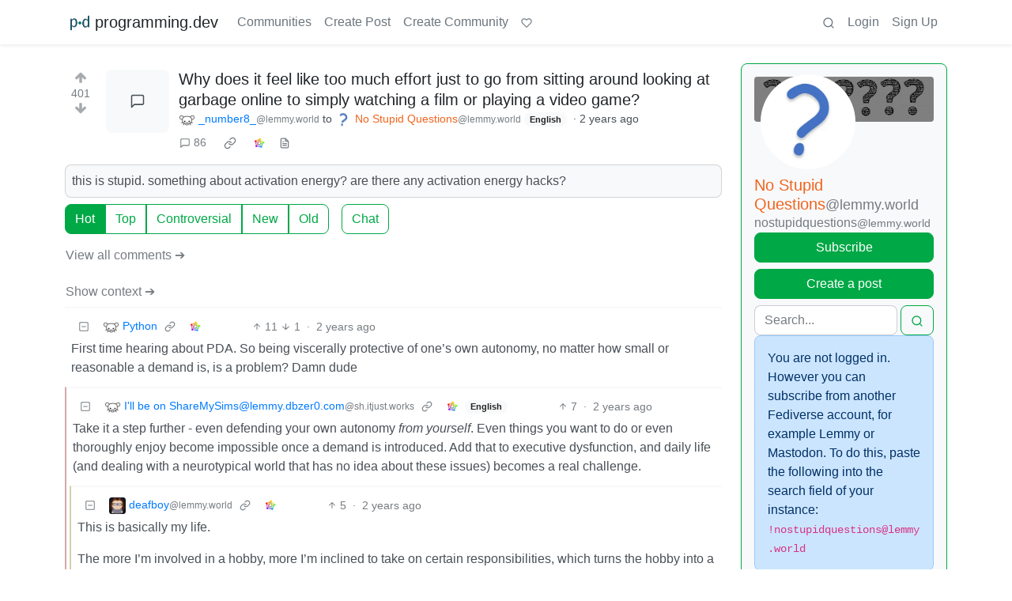

--- FILE ---
content_type: text/html; charset=utf-8
request_url: https://programming.dev/comment/10420277
body_size: 18368
content:

    <!DOCTYPE html>
    <html lang="en">
    <head>
    <script nonce="f5f2d5e631a9585cfd7c6592bbbe2ad5">
    window.isoData = {"path":"\u002Fcomment\u002F10420277","site_res":{"site_view":{"site":{"id":1,"name":"programming.dev","sidebar":"# Welcome Programmers!\n[programming.dev](https:\u002F\u002Fprogramming.dev) is a collection of programming communities and other topics relevant to software engineers, hackers, roboticists, hardware and software enthusiasts, and more.\n\nThe site is primarily english with some communities in other languages. We are connected to many other sites using the activitypub protocol that you can view posts from in the \"all\" tab while the \"local\" tab shows posts on our site.\n\n---\n\n`🔗` [Site with links to all relevant programming.dev sites](https:\u002F\u002Fme.programming.dev)\n\n`🟩` Not a fan of the default UI? We have alternate frontends we host that you can view the same content from\n- [Tesseract](https:\u002F\u002Ft.programming.dev)\n- [Photon](https:\u002F\u002Fp.programming.dev\u002F)\n- [Alexandrite](https:\u002F\u002Fa.programming.dev\u002F)\n- [Mlmym (old reddit-like)](https:\u002F\u002Fold.programming.dev\u002F)\n- [Voyager (mobile)](https:\u002F\u002Fv.programming.dev\u002Fposts\u002Fprogramming.dev\u002Flocal)\n\n`ℹ️` We have a [wiki site](https:\u002F\u002Fwiki.programming.dev) that communities can host documents on\n\n---\n\n`⚖️` All users are expected to follow our [Code of Conduct](https:\u002F\u002Flegal.programming.dev\u002Fdocs\u002Fcode-of-conduct\u002F) and the other various documents on our [legal site](https:\u002F\u002Flegal.programming.dev\u002F)\n\n`🏘️` Want to create a new community? Please follow our [Community Guidelines](https:\u002F\u002Flegal.programming.dev\u002Fdocs\u002Fcommunity-guidelines\u002F)\n\n`❤️` The site is run by a team of volunteers. If youre interested in donating to help fund things such as server costs you can do so [here](https:\u002F\u002Fgithub.com\u002Fsponsors\u002Fsnowe2010\u002F)\n\n`💬` We have a microblog site aimed towards programmers available at https:\u002F\u002Fbytes.programming.dev\n\n`🛠️` We have a [forgejo instance](https:\u002F\u002Fgit.programming.dev) for hosting git repositories relating to our site and the fediverse. If you have a project that relates and follows our Code of Conduct feel free to host it there and if you have ideas for things to improve our sites feel free to create issues in the [relevant repositories](https:\u002F\u002Fgit.programming.dev\u002FProgramming.Dev). To go along with the instance we also have a [site for sharing small code snippets](https:\u002F\u002Fblocks.programming.dev) that might be too small for their own repository.\n\n`🌲` We have a [discord server](https:\u002F\u002Fdiscord.gg\u002FSnUk3bKkNC) and a [matrix space](https:\u002F\u002Fmatrix.to\u002F#\u002F#p.d:matrix.org) for chatting with other members of the community. These are bridged to each other (so you can interact with people using matrix from discord and vice versa.\n\n![](https:\u002F\u002Flemmy-status.org\u002Fapi\u002Fv1\u002Fendpoints\u002F_programming-dev\u002Fuptimes\u002F7d\u002Fbadge.svg) ![](https:\u002F\u002Flemmy-status.org\u002Fapi\u002Fv1\u002Fendpoints\u002F_programming-dev\u002Fresponse-times\u002F7d\u002Fbadge.svg)\n\n### Fediseer\n[![](https:\u002F\u002Ffediseer.com\u002Fapi\u002Fv1\u002Fbadges\u002Fendorsements\u002Fprogramming.dev.svg)](https:\u002F\u002Fgui.fediseer.com\u002Finstances\u002Fdetail\u002Fprogramming.dev)\n\n---","published":"2023-06-06T06:35:12.365276Z","updated":"2025-07-14T04:02:27.113836Z","icon":"https:\u002F\u002Fprogramming.dev\u002Fpictrs\u002Fimage\u002F1e947440-0f0d-4768-ba4b-1480551e7cc9.png","banner":"https:\u002F\u002Fprogramming.dev\u002Fpictrs\u002Fimage\u002F52f986a9-7020-4442-8224-6499d5e84ed2.png","description":"A collection of programming communities","actor_id":"https:\u002F\u002Fprogramming.dev\u002F","last_refreshed_at":"2023-06-06T06:35:12.362138Z","inbox_url":"https:\u002F\u002Fprogramming.dev\u002Finbox","public_key":"-----BEGIN PUBLIC KEY-----\nMIIBIjANBgkqhkiG9w0BAQEFAAOCAQ8AMIIBCgKCAQEAtNaplH0kO+ic1Fusl\u002FoS\nTnhReaHPmafik2tsa\u002FYM3jlp2FRjESKPsWMuedvyWQZklSATI3SI0q305vU4fSRM\ncz\u002Fr\u002FgjhmE2tlQA9I8qMTAk1LGhutmAcGUeSWxQRmG9DVhHOW9RE\u002F7goPF7q+o+4\nQ1N+FpIsxAeHZDYxDyJQAOdLnmuo\u002FY5FdueXzG6MV8iiZ0FoCYQ7q41b4PjLzCkY\npPeDaNuMqAD3eHnjLUCBKOYnAxtnAhpFbqyA0JKhWHjDTlwfdrHXQrejaPQutIy\u002F\nYg5rCnMxq6IBefNlr68o2CkRBlmX01N7GJzuIsbRvr\u002FFdbe+\u002FM\u002FC7aTcnxJt3S4t\nzQIDAQAB\n-----END PUBLIC KEY-----\n","instance_id":1},"local_site":{"id":1,"site_id":1,"site_setup":true,"enable_downvotes":true,"enable_nsfw":true,"community_creation_admin_only":false,"require_email_verification":false,"application_question":"Welcome to Programming.Dev\n\n# ↓↓↓↓↓\n# Read Below\n\n**Please agree to our [Terms of Service (TOS)](https:\u002F\u002Flegal.programming.dev\u002Fdocs\u002Fterms-of-service\u002F) and [Privacy Policy](https:\u002F\u002Flegal.programming.dev\u002Fdocs\u002Fprivacy-policy\u002F) by typing \"I agree to the TOS and Privacy Policy\" in the form below. Typing anything else (including other variations of that sentence) will result in your account being denied.**\n\n```\nAutomated approvals are getting set up currently\nFor now your account will most likely get approved within a few hours\nAfter approval you'll be able to log in with your credentials\n(Theres no notification that you got approved so just check it after a bit)\n```\n# ↑↑↑↑↑","private_instance":false,"default_theme":"browser","default_post_listing_type":"Local","legal_information":"Logo is created using `Fira Code`, used under the OFL-1.1\n\nLegal Site: https:\u002F\u002Flegal.programming.dev","hide_modlog_mod_names":true,"application_email_admins":false,"slur_filter_regex":"(d4vendor)","actor_name_max_length":50,"federation_enabled":true,"captcha_enabled":true,"captcha_difficulty":"medium","published":"2023-06-06T06:35:12.436871Z","updated":"2025-07-14T04:02:27.115312Z","registration_mode":"RequireApplication","reports_email_admins":true,"federation_signed_fetch":false,"default_post_listing_mode":"List","default_sort_type":"Active"},"local_site_rate_limit":{"local_site_id":1,"message":999,"message_per_second":60,"post":999,"post_per_second":600,"register":999,"register_per_second":3600,"image":999,"image_per_second":3600,"comment":999,"comment_per_second":600,"search":999,"search_per_second":600,"published":"2023-06-06T06:35:12.438204Z","import_user_settings":1,"import_user_settings_per_second":86400},"counts":{"site_id":1,"users":11488,"posts":23627,"comments":252819,"communities":425,"users_active_day":305,"users_active_week":611,"users_active_month":925,"users_active_half_year":1627}},"admins":[{"person":{"id":2,"name":"snowe","display_name":"snowe","avatar":"https:\u002F\u002Fprogramming.dev\u002Fpictrs\u002Fimage\u002F234e8715-6cb9-465f-ab9b-08bc736f19e9.jpeg","banned":false,"published":"2023-06-06T06:35:11.863885Z","actor_id":"https:\u002F\u002Fprogramming.dev\u002Fu\u002Fsnowe","local":true,"deleted":false,"matrix_user_id":"@snowe:matrix.org","bot_account":false,"instance_id":1},"counts":{"person_id":2,"post_count":24,"comment_count":1068},"is_admin":true},{"person":{"id":6720,"name":"erlingur","display_name":"Erlingur","avatar":"https:\u002F\u002Fprogramming.dev\u002Fpictrs\u002Fimage\u002Fb6bbaea7-9e3e-4210-97ca-cbaded5c320f.jpeg","banned":false,"published":"2023-06-08T23:20:19.502444Z","actor_id":"https:\u002F\u002Fprogramming.dev\u002Fu\u002Ferlingur","local":true,"deleted":false,"bot_account":false,"instance_id":1},"counts":{"person_id":6720,"post_count":36,"comment_count":69},"is_admin":true},{"person":{"id":6861,"name":"Ategon","display_name":"Ategon","avatar":"https:\u002F\u002Fprogramming.dev\u002Fpictrs\u002Fimage\u002F8c68e034-020a-4513-9567-574c26f76a9d.png","banned":false,"published":"2023-06-08T23:54:01.599070Z","actor_id":"https:\u002F\u002Fprogramming.dev\u002Fu\u002FAtegon","bio":"Indie game developer 🇨🇦\n\nWorking on some games for game jams in my free time\n\nAdmin of programming.dev and frontend developer for sublinks\n\nAccount has automation for some scheduled posts\n\nSite: https:\u002F\u002Fategon.dev\nSocials: https:\u002F\u002Fategon.carrd.co\u002F","local":true,"banner":"https:\u002F\u002Fprogramming.dev\u002Fpictrs\u002Fimage\u002F2ba1df13-1d16-4a36-bb88-647b5d4c165c.png","deleted":false,"matrix_user_id":"@ategon:matrix.org","bot_account":false,"instance_id":1},"counts":{"person_id":6861,"post_count":508,"comment_count":1233},"is_admin":true},{"person":{"id":16482,"name":"nibblebit","avatar":"https:\u002F\u002Fprogramming.dev\u002Fpictrs\u002Fimage\u002F31de4d67-90fd-43cd-9266-d902c14237fd.png","banned":false,"published":"2023-06-10T08:28:18.077456Z","actor_id":"https:\u002F\u002Fprogramming.dev\u002Fu\u002Fnibblebit","bio":"Azure | .NET | Godot | nibble.blog\n  ","local":true,"banner":"https:\u002F\u002Fprogramming.dev\u002Fpictrs\u002Fimage\u002F83dde52d-0bb6-4f47-8248-d01c6245236e.png","deleted":false,"matrix_user_id":"@nibblebit:matrix.org","bot_account":false,"instance_id":1},"counts":{"person_id":16482,"post_count":16,"comment_count":107},"is_admin":true},{"person":{"id":219197,"name":"bugsmith","display_name":"bugsmith","avatar":"https:\u002F\u002Fprogramming.dev\u002Fpictrs\u002Fimage\u002F53b1224e-9859-4baf-90ab-08614fe15d8a.png","banned":false,"published":"2023-06-21T08:01:39.344417Z","actor_id":"https:\u002F\u002Fprogramming.dev\u002Fu\u002Fbugsmith","local":true,"banner":"https:\u002F\u002Fprogramming.dev\u002Fpictrs\u002Fimage\u002Ff4edc93f-4044-4e5f-8754-fdb4759a7a12.png","deleted":false,"matrix_user_id":"@bugsmith_:matrix.org","bot_account":false,"instance_id":1},"counts":{"person_id":219197,"post_count":55,"comment_count":184},"is_admin":true},{"person":{"id":749370,"name":"UlrikHD","avatar":"https:\u002F\u002Fprogramming.dev\u002Fpictrs\u002Fimage\u002F09444514-94ba-4808-ab4b-9e0145ec918a.jpeg","banned":false,"published":"2023-07-07T05:58:51.572454Z","actor_id":"https:\u002F\u002Fprogramming.dev\u002Fu\u002FUlrikHD","local":true,"deleted":false,"matrix_user_id":"@ulrikhd:matrix.org","bot_account":false,"instance_id":1},"counts":{"person_id":749370,"post_count":14,"comment_count":236},"is_admin":true},{"person":{"id":2457275,"name":"Octavia","banned":false,"published":"2023-08-22T21:29:18.900024Z","actor_id":"https:\u002F\u002Fprogramming.dev\u002Fu\u002FOctavia","bio":"Mod bot made by Ategon","local":true,"deleted":false,"bot_account":true,"instance_id":1},"counts":{"person_id":2457275,"post_count":0,"comment_count":1},"is_admin":true},{"person":{"id":3539247,"name":"Automod","avatar":"https:\u002F\u002Fprogramming.dev\u002Fpictrs\u002Fimage\u002F3873f1b1-4bc0-4d50-8b26-6aa757193111.png","banned":false,"published":"2023-09-23T20:51:02.144451Z","actor_id":"https:\u002F\u002Fprogramming.dev\u002Fu\u002FAutomod","bio":"Automod for the programming.dev instance","local":true,"deleted":false,"bot_account":true,"instance_id":1},"counts":{"person_id":3539247,"post_count":1,"comment_count":0},"is_admin":true},{"person":{"id":6896144,"name":"AnotherSnaggen","banned":false,"published":"2024-01-11T06:43:03.423730Z","actor_id":"https:\u002F\u002Fprogramming.dev\u002Fu\u002FAnotherSnaggen","local":true,"deleted":false,"bot_account":false,"instance_id":1},"counts":{"person_id":6896144,"post_count":0,"comment_count":0},"is_admin":true},{"person":{"id":18862361,"name":"AdminBotUlrikHD","avatar":"https:\u002F\u002Fprogramming.dev\u002Fpictrs\u002Fimage\u002F4a3bb738-d82d-496e-bf44-620534a670d2.jpeg","banned":false,"published":"2025-04-04T20:39:08.654518Z","actor_id":"https:\u002F\u002Fprogramming.dev\u002Fu\u002FAdminBotUlrikHD","local":true,"deleted":false,"matrix_user_id":"@ulrikhd:matrix.org","bot_account":true,"instance_id":1},"counts":{"person_id":18862361,"post_count":0,"comment_count":0},"is_admin":true},{"person":{"id":19905291,"name":"Spyro","banned":false,"published":"2025-05-15T12:18:40.048002Z","actor_id":"https:\u002F\u002Fprogramming.dev\u002Fu\u002FSpyro","local":true,"deleted":false,"bot_account":false,"instance_id":1},"counts":{"person_id":19905291,"post_count":0,"comment_count":2},"is_admin":true}],"version":"0.19.13","all_languages":[{"id":0,"code":"und","name":"Undetermined"},{"id":1,"code":"aa","name":"Afaraf"},{"id":2,"code":"ab","name":"аҧсуа бызшәа"},{"id":3,"code":"ae","name":"avesta"},{"id":4,"code":"af","name":"Afrikaans"},{"id":5,"code":"ak","name":"Akan"},{"id":6,"code":"am","name":"አማርኛ"},{"id":7,"code":"an","name":"aragonés"},{"id":8,"code":"ar","name":"اَلْعَرَبِيَّةُ"},{"id":9,"code":"as","name":"অসমীয়া"},{"id":10,"code":"av","name":"авар мацӀ"},{"id":11,"code":"ay","name":"aymar aru"},{"id":12,"code":"az","name":"azərbaycan dili"},{"id":13,"code":"ba","name":"башҡорт теле"},{"id":14,"code":"be","name":"беларуская мова"},{"id":15,"code":"bg","name":"български език"},{"id":16,"code":"bi","name":"Bislama"},{"id":17,"code":"bm","name":"bamanankan"},{"id":18,"code":"bn","name":"বাংলা"},{"id":19,"code":"bo","name":"བོད་ཡིག"},{"id":20,"code":"br","name":"brezhoneg"},{"id":21,"code":"bs","name":"bosanski jezik"},{"id":22,"code":"ca","name":"Català"},{"id":23,"code":"ce","name":"нохчийн мотт"},{"id":24,"code":"ch","name":"Chamoru"},{"id":25,"code":"co","name":"corsu"},{"id":26,"code":"cr","name":"ᓀᐦᐃᔭᐍᐏᐣ"},{"id":27,"code":"cs","name":"čeština"},{"id":28,"code":"cu","name":"ѩзыкъ словѣньскъ"},{"id":29,"code":"cv","name":"чӑваш чӗлхи"},{"id":30,"code":"cy","name":"Cymraeg"},{"id":31,"code":"da","name":"dansk"},{"id":32,"code":"de","name":"Deutsch"},{"id":33,"code":"dv","name":"ދިވެހި"},{"id":34,"code":"dz","name":"རྫོང་ཁ"},{"id":35,"code":"ee","name":"Eʋegbe"},{"id":36,"code":"el","name":"Ελληνικά"},{"id":37,"code":"en","name":"English"},{"id":38,"code":"eo","name":"Esperanto"},{"id":39,"code":"es","name":"Español"},{"id":40,"code":"et","name":"eesti"},{"id":41,"code":"eu","name":"euskara"},{"id":42,"code":"fa","name":"فارسی"},{"id":43,"code":"ff","name":"Fulfulde"},{"id":44,"code":"fi","name":"suomi"},{"id":45,"code":"fj","name":"vosa Vakaviti"},{"id":46,"code":"fo","name":"føroyskt"},{"id":47,"code":"fr","name":"Français"},{"id":48,"code":"fy","name":"Frysk"},{"id":49,"code":"ga","name":"Gaeilge"},{"id":50,"code":"gd","name":"Gàidhlig"},{"id":51,"code":"gl","name":"galego"},{"id":52,"code":"gn","name":"Avañe'ẽ"},{"id":53,"code":"gu","name":"ગુજરાતી"},{"id":54,"code":"gv","name":"Gaelg"},{"id":55,"code":"ha","name":"هَوُسَ"},{"id":56,"code":"he","name":"עברית"},{"id":57,"code":"hi","name":"हिन्दी"},{"id":58,"code":"ho","name":"Hiri Motu"},{"id":59,"code":"hr","name":"Hrvatski"},{"id":60,"code":"ht","name":"Kreyòl ayisyen"},{"id":61,"code":"hu","name":"magyar"},{"id":62,"code":"hy","name":"Հայերեն"},{"id":63,"code":"hz","name":"Otjiherero"},{"id":64,"code":"ia","name":"Interlingua"},{"id":65,"code":"id","name":"Bahasa Indonesia"},{"id":66,"code":"ie","name":"Interlingue"},{"id":67,"code":"ig","name":"Asụsụ Igbo"},{"id":68,"code":"ii","name":"ꆈꌠ꒿ Nuosuhxop"},{"id":69,"code":"ik","name":"Iñupiaq"},{"id":70,"code":"io","name":"Ido"},{"id":71,"code":"is","name":"Íslenska"},{"id":72,"code":"it","name":"Italiano"},{"id":73,"code":"iu","name":"ᐃᓄᒃᑎᑐᑦ"},{"id":74,"code":"ja","name":"日本語"},{"id":75,"code":"jv","name":"basa Jawa"},{"id":76,"code":"ka","name":"ქართული"},{"id":77,"code":"kg","name":"Kikongo"},{"id":78,"code":"ki","name":"Gĩkũyũ"},{"id":79,"code":"kj","name":"Kuanyama"},{"id":80,"code":"kk","name":"қазақ тілі"},{"id":81,"code":"kl","name":"kalaallisut"},{"id":82,"code":"km","name":"ខេមរភាសា"},{"id":83,"code":"kn","name":"ಕನ್ನಡ"},{"id":84,"code":"ko","name":"한국어"},{"id":85,"code":"kr","name":"Kanuri"},{"id":86,"code":"ks","name":"कश्मीरी"},{"id":87,"code":"ku","name":"Kurdî"},{"id":88,"code":"kv","name":"коми кыв"},{"id":89,"code":"kw","name":"Kernewek"},{"id":90,"code":"ky","name":"Кыргызча"},{"id":91,"code":"la","name":"latine"},{"id":92,"code":"lb","name":"Lëtzebuergesch"},{"id":93,"code":"lg","name":"Luganda"},{"id":94,"code":"li","name":"Limburgs"},{"id":95,"code":"ln","name":"Lingála"},{"id":96,"code":"lo","name":"ພາສາລາວ"},{"id":97,"code":"lt","name":"lietuvių kalba"},{"id":98,"code":"lu","name":"Kiluba"},{"id":99,"code":"lv","name":"latviešu valoda"},{"id":100,"code":"mg","name":"fiteny malagasy"},{"id":101,"code":"mh","name":"Kajin M̧ajeļ"},{"id":102,"code":"mi","name":"te reo Māori"},{"id":103,"code":"mk","name":"македонски јазик"},{"id":104,"code":"ml","name":"മലയാളം"},{"id":105,"code":"mn","name":"Монгол хэл"},{"id":106,"code":"mr","name":"मराठी"},{"id":107,"code":"ms","name":"Bahasa Melayu"},{"id":108,"code":"mt","name":"Malti"},{"id":109,"code":"my","name":"ဗမာစာ"},{"id":110,"code":"na","name":"Dorerin Naoero"},{"id":111,"code":"nb","name":"Norsk bokmål"},{"id":112,"code":"nd","name":"isiNdebele"},{"id":113,"code":"ne","name":"नेपाली"},{"id":114,"code":"ng","name":"Owambo"},{"id":115,"code":"nl","name":"Nederlands"},{"id":116,"code":"nn","name":"Norsk nynorsk"},{"id":117,"code":"no","name":"Norsk"},{"id":118,"code":"nr","name":"isiNdebele"},{"id":119,"code":"nv","name":"Diné bizaad"},{"id":120,"code":"ny","name":"chiCheŵa"},{"id":121,"code":"oc","name":"occitan"},{"id":122,"code":"oj","name":"ᐊᓂᔑᓈᐯᒧᐎᓐ"},{"id":123,"code":"om","name":"Afaan Oromoo"},{"id":124,"code":"or","name":"ଓଡ଼ିଆ"},{"id":125,"code":"os","name":"ирон æвзаг"},{"id":126,"code":"pa","name":"ਪੰਜਾਬੀ"},{"id":127,"code":"pi","name":"पाऴि"},{"id":128,"code":"pl","name":"Polski"},{"id":129,"code":"ps","name":"پښتو"},{"id":130,"code":"pt","name":"Português"},{"id":131,"code":"qu","name":"Runa Simi"},{"id":132,"code":"rm","name":"rumantsch grischun"},{"id":133,"code":"rn","name":"Ikirundi"},{"id":134,"code":"ro","name":"Română"},{"id":135,"code":"ru","name":"Русский"},{"id":136,"code":"rw","name":"Ikinyarwanda"},{"id":137,"code":"sa","name":"संस्कृतम्"},{"id":138,"code":"sc","name":"sardu"},{"id":139,"code":"sd","name":"सिन्धी"},{"id":140,"code":"se","name":"Davvisámegiella"},{"id":141,"code":"sg","name":"yângâ tî sängö"},{"id":142,"code":"si","name":"සිංහල"},{"id":143,"code":"sk","name":"slovenčina"},{"id":144,"code":"sl","name":"slovenščina"},{"id":145,"code":"sm","name":"gagana fa'a Samoa"},{"id":146,"code":"sn","name":"chiShona"},{"id":147,"code":"so","name":"Soomaaliga"},{"id":148,"code":"sq","name":"Shqip"},{"id":149,"code":"sr","name":"српски језик"},{"id":150,"code":"ss","name":"SiSwati"},{"id":151,"code":"st","name":"Sesotho"},{"id":152,"code":"su","name":"Basa Sunda"},{"id":153,"code":"sv","name":"Svenska"},{"id":154,"code":"sw","name":"Kiswahili"},{"id":155,"code":"ta","name":"தமிழ்"},{"id":156,"code":"te","name":"తెలుగు"},{"id":157,"code":"tg","name":"тоҷикӣ"},{"id":158,"code":"th","name":"ไทย"},{"id":159,"code":"ti","name":"ትግርኛ"},{"id":160,"code":"tk","name":"Türkmençe"},{"id":161,"code":"tl","name":"Wikang Tagalog"},{"id":162,"code":"tn","name":"Setswana"},{"id":163,"code":"to","name":"faka Tonga"},{"id":164,"code":"tr","name":"Türkçe"},{"id":165,"code":"ts","name":"Xitsonga"},{"id":166,"code":"tt","name":"татар теле"},{"id":167,"code":"tw","name":"Twi"},{"id":168,"code":"ty","name":"Reo Tahiti"},{"id":169,"code":"ug","name":"ئۇيغۇرچە‎"},{"id":170,"code":"uk","name":"Українська"},{"id":171,"code":"ur","name":"اردو"},{"id":172,"code":"uz","name":"Ўзбек"},{"id":173,"code":"ve","name":"Tshivenḓa"},{"id":174,"code":"vi","name":"Tiếng Việt"},{"id":175,"code":"vo","name":"Volapük"},{"id":176,"code":"wa","name":"walon"},{"id":177,"code":"wo","name":"Wollof"},{"id":178,"code":"xh","name":"isiXhosa"},{"id":179,"code":"yi","name":"ייִדיש"},{"id":180,"code":"yo","name":"Yorùbá"},{"id":181,"code":"za","name":"Saɯ cueŋƅ"},{"id":182,"code":"zh","name":"中文"},{"id":183,"code":"zu","name":"isiZulu"}],"discussion_languages":[0,1,2,3,4,5,6,7,8,9,10,11,12,13,14,15,16,17,18,19,20,21,22,23,24,25,26,27,28,29,30,31,32,33,34,35,36,37,38,39,40,41,42,43,44,45,46,47,48,49,50,51,52,53,54,55,56,57,58,59,60,61,62,63,64,65,66,67,68,69,70,71,72,73,74,75,76,77,78,79,80,81,82,83,84,85,86,87,88,89,90,91,92,93,94,95,96,97,98,99,100,101,102,103,104,105,106,107,108,109,110,111,112,113,114,115,116,117,118,119,120,121,122,123,124,125,126,127,128,129,130,131,132,133,134,135,136,137,138,139,140,141,142,143,144,145,146,147,148,149,150,151,152,153,154,155,156,157,158,159,160,161,162,163,164,165,166,167,168,169,170,171,172,173,174,175,176,177,178,179,180,181,182,183],"taglines":[],"custom_emojis":[{"custom_emoji":{"id":14,"local_site_id":1,"shortcode":"c\u002Fregex","image_url":"https:\u002F\u002Fprogramming.dev\u002Fpictrs\u002Fimage\u002F14fd70f4-e6de-49bc-b54f-696cd9582308.png","alt_text":"c\u002Fregex icon","category":"Communities","published":"2023-08-23T14:50:58.118894Z"},"keywords":[{"custom_emoji_id":14,"keyword":"regex"},{"custom_emoji_id":14,"keyword":"community"}]},{"custom_emoji":{"id":3,"local_site_id":1,"shortcode":"godot","image_url":"https:\u002F\u002Fprogramming.dev\u002Fpictrs\u002Fimage\u002F9d3424a3-3633-414a-aecd-e0c75b5cbe9d.png","alt_text":"godot logo","category":"Gamedev","published":"2023-08-15T02:27:10.062031Z"},"keywords":[{"custom_emoji_id":3,"keyword":"gamedev"},{"custom_emoji_id":3,"keyword":"game"},{"custom_emoji_id":3,"keyword":"engine"}]},{"custom_emoji":{"id":6,"local_site_id":1,"shortcode":"unity","image_url":"https:\u002F\u002Fprogramming.dev\u002Fpictrs\u002Fimage\u002F06889f2d-c3f7-47d0-a57f-7e0b99a7d2b5.png","alt_text":"unity logo","category":"Gamedev","published":"2023-08-19T02:19:01.449792Z"},"keywords":[{"custom_emoji_id":6,"keyword":"engine"},{"custom_emoji_id":6,"keyword":"game"},{"custom_emoji_id":6,"keyword":"gamedev"}]},{"custom_emoji":{"id":7,"local_site_id":1,"shortcode":"pico8","image_url":"https:\u002F\u002Fprogramming.dev\u002Fpictrs\u002Fimage\u002F9f1ebe7a-a29b-4914-a317-e42ad6b26a54.png","alt_text":"pico-8 logo","category":"Gamedev","published":"2023-08-19T02:19:01.842701Z"},"keywords":[{"custom_emoji_id":7,"keyword":"gamedev"},{"custom_emoji_id":7,"keyword":"game"},{"custom_emoji_id":7,"keyword":"engine"}]},{"custom_emoji":{"id":8,"local_site_id":1,"shortcode":"programming.dev","image_url":"https:\u002F\u002Fprogramming.dev\u002Fpictrs\u002Fimage\u002Ff6a79f51-87df-4991-be0c-be96edef5d2c.png","alt_text":"programming.dev logo","category":"Programming.Dev","published":"2023-08-19T02:23:32.806842Z"},"keywords":[{"custom_emoji_id":8,"keyword":"instance"},{"custom_emoji_id":8,"keyword":"lemmy"}]}],"blocked_urls":[]},"routeData":{"postRes":{"data":{"post_view":{"post":{"id":15260977,"name":"Why does it feel like too much effort just to go from sitting around looking at garbage online to simply watching a film or playing a video game?","body":"this is stupid. something about activation energy? are there any activation energy hacks?","creator_id":41902,"community_id":804,"removed":false,"locked":false,"published":"2024-06-09T02:56:16.755432Z","deleted":false,"nsfw":false,"ap_id":"https:\u002F\u002Flemmy.world\u002Fpost\u002F16335422","local":false,"language_id":37,"featured_community":false,"featured_local":false},"creator":{"id":41902,"name":"_number8_","banned":false,"published":"2023-06-12T18:44:49.524756Z","actor_id":"https:\u002F\u002Flemmy.world\u002Fu\u002F_number8_","local":false,"deleted":false,"bot_account":false,"instance_id":25},"community":{"id":804,"name":"nostupidquestions","title":"No Stupid Questions","description":"No such thing. Ask away!\n-\n!nostupidquestions is a community  dedicated to being helpful and answering each others' questions on various topics. \n\nThe rules for posting and commenting, besides [the rules defined here for lemmy.world](https:\u002F\u002Fmastodon.world\u002Fabout), are as follows:\n\nRules (interactive)\n-\n\n_____________\n\n::: spoiler Rule 1- All posts must be legitimate questions. All post titles must include a question.\n\n**All posts must be legitimate questions, and all post titles must include a question. Questions that are joke or trolling questions, memes, song lyrics as title, etc. are not allowed here. See Rule 6 for all exceptions.**\n\n_____________\n:::\n\n_____________\n\n:::spoiler Rule 2- Your question subject cannot be illegal or NSFW material.\n\n**Your question subject cannot be illegal or NSFW material. You will be warned first, banned second.**\n\n_____________\n:::\n\n_____________\n\n:::spoiler Rule 3- Do not seek mental, medical and professional help here.\n\n**Do not seek mental, medical and professional help here. Breaking this rule will not get you or your post removed, but it will put you at risk, and possibly in danger.**\n\n_____________\n:::\n\n_____________\n \n\n:::spoiler Rule 4- No self promotion or upvote-farming of any kind.\n\n**That's it.**\n\n_____________\n:::\n\n_____________\n\n:::spoiler Rule 5- No baiting or sealioning or promoting an agenda. \n\n**Questions which, instead of being of an innocuous nature, are specifically intended (based on reports and in the opinion of our crack moderation team) to bait users into ideological wars on charged political topics will be removed and the authors warned - or banned - depending on severity.**\n\n_____________\n:::\n\n_____________\n\n:::spoiler Rule 6- Regarding META posts and joke questions.\n\n**Provided it is about the community itself, you may post non-question posts using the [META] tag on your post title.**\n\n**On fridays, you are allowed to post meme and troll questions, on the condition that it's in text format only, and conforms with our other rules. These posts MUST include the [NSQ Friday] tag in their title.**\n\n**If you post a serious question on friday and are looking only for legitimate answers, then please include the [Serious] tag on your post. Irrelevant replies will then be removed by moderators.**\n\n_____________\n::: \n\n_____________\n\n:::spoiler Rule 7- You can't intentionally annoy, mock, or harass other members. \n\n**If you intentionally annoy, mock,  harass, or discriminate against any individual member, you will be removed.**\n\n**Likewise, if you are a member, sympathiser or a resemblant of a movement that is known to largely hate, mock, discriminate against, and\u002For want to take lives of a group of people, and you were provably vocal about your hate, then you will be banned on sight.** \n\n_____________\n:::\n\n_____________\n\n:::spoiler Rule 8- All comments should try to stay relevant to their parent content.\n\n_____________\n::: \n\n_____________\n\n:::spoiler Rule 9- Reposts from other platforms are not allowed. \n\n**Let everyone have their own content.** \n_____________\n:::\n\n_____________\n\n:::spoiler Rule 10- Majority of bots aren't allowed to participate here.  This includes using AI responses and summaries.\n\n_____________\n:::\n\n_____________\n\nCredits\n- \n\nOur breathtaking icon was bestowed upon us by @[Cevilia!](https:\u002F\u002Flemmy.world\u002Fu\u002FCevilia@lemmy.blahaj.zone)\n\nThe greatest banner of all time: by @[TheOneWithTheHair!](https:\u002F\u002Flemmy.world\u002Fu\u002FTheOneWithTheHair) ","removed":false,"published":"2023-06-12T06:19:37.143007Z","updated":"2025-03-10T14:20:49.505772Z","deleted":false,"nsfw":false,"actor_id":"https:\u002F\u002Flemmy.world\u002Fc\u002Fnostupidquestions","local":false,"icon":"https:\u002F\u002Flemmy.world\u002Fpictrs\u002Fimage\u002F0943eca5-c4c2-4d65-acc2-7e220598f99e.png","banner":"https:\u002F\u002Flemmy.world\u002Fpictrs\u002Fimage\u002Fc86413e9-2543-442c-aaae-763669739c2d.webp","hidden":false,"posting_restricted_to_mods":false,"instance_id":25,"visibility":"Public"},"creator_banned_from_community":false,"banned_from_community":false,"creator_is_moderator":false,"creator_is_admin":false,"counts":{"post_id":15260977,"comments":86,"score":401,"upvotes":409,"downvotes":8,"published":"2024-06-09T02:56:16.755432Z","newest_comment_time":"2024-06-10T15:05:21.052473Z"},"subscribed":"NotSubscribed","saved":false,"read":false,"hidden":false,"creator_blocked":false,"unread_comments":86},"community_view":{"community":{"id":804,"name":"nostupidquestions","title":"No Stupid Questions","description":"No such thing. Ask away!\n-\n!nostupidquestions is a community  dedicated to being helpful and answering each others' questions on various topics. \n\nThe rules for posting and commenting, besides [the rules defined here for lemmy.world](https:\u002F\u002Fmastodon.world\u002Fabout), are as follows:\n\nRules (interactive)\n-\n\n_____________\n\n::: spoiler Rule 1- All posts must be legitimate questions. All post titles must include a question.\n\n**All posts must be legitimate questions, and all post titles must include a question. Questions that are joke or trolling questions, memes, song lyrics as title, etc. are not allowed here. See Rule 6 for all exceptions.**\n\n_____________\n:::\n\n_____________\n\n:::spoiler Rule 2- Your question subject cannot be illegal or NSFW material.\n\n**Your question subject cannot be illegal or NSFW material. You will be warned first, banned second.**\n\n_____________\n:::\n\n_____________\n\n:::spoiler Rule 3- Do not seek mental, medical and professional help here.\n\n**Do not seek mental, medical and professional help here. Breaking this rule will not get you or your post removed, but it will put you at risk, and possibly in danger.**\n\n_____________\n:::\n\n_____________\n \n\n:::spoiler Rule 4- No self promotion or upvote-farming of any kind.\n\n**That's it.**\n\n_____________\n:::\n\n_____________\n\n:::spoiler Rule 5- No baiting or sealioning or promoting an agenda. \n\n**Questions which, instead of being of an innocuous nature, are specifically intended (based on reports and in the opinion of our crack moderation team) to bait users into ideological wars on charged political topics will be removed and the authors warned - or banned - depending on severity.**\n\n_____________\n:::\n\n_____________\n\n:::spoiler Rule 6- Regarding META posts and joke questions.\n\n**Provided it is about the community itself, you may post non-question posts using the [META] tag on your post title.**\n\n**On fridays, you are allowed to post meme and troll questions, on the condition that it's in text format only, and conforms with our other rules. These posts MUST include the [NSQ Friday] tag in their title.**\n\n**If you post a serious question on friday and are looking only for legitimate answers, then please include the [Serious] tag on your post. Irrelevant replies will then be removed by moderators.**\n\n_____________\n::: \n\n_____________\n\n:::spoiler Rule 7- You can't intentionally annoy, mock, or harass other members. \n\n**If you intentionally annoy, mock,  harass, or discriminate against any individual member, you will be removed.**\n\n**Likewise, if you are a member, sympathiser or a resemblant of a movement that is known to largely hate, mock, discriminate against, and\u002For want to take lives of a group of people, and you were provably vocal about your hate, then you will be banned on sight.** \n\n_____________\n:::\n\n_____________\n\n:::spoiler Rule 8- All comments should try to stay relevant to their parent content.\n\n_____________\n::: \n\n_____________\n\n:::spoiler Rule 9- Reposts from other platforms are not allowed. \n\n**Let everyone have their own content.** \n_____________\n:::\n\n_____________\n\n:::spoiler Rule 10- Majority of bots aren't allowed to participate here.  This includes using AI responses and summaries.\n\n_____________\n:::\n\n_____________\n\nCredits\n- \n\nOur breathtaking icon was bestowed upon us by @[Cevilia!](https:\u002F\u002Flemmy.world\u002Fu\u002FCevilia@lemmy.blahaj.zone)\n\nThe greatest banner of all time: by @[TheOneWithTheHair!](https:\u002F\u002Flemmy.world\u002Fu\u002FTheOneWithTheHair) ","removed":false,"published":"2023-06-12T06:19:37.143007Z","updated":"2025-03-10T14:20:49.505772Z","deleted":false,"nsfw":false,"actor_id":"https:\u002F\u002Flemmy.world\u002Fc\u002Fnostupidquestions","local":false,"icon":"https:\u002F\u002Flemmy.world\u002Fpictrs\u002Fimage\u002F0943eca5-c4c2-4d65-acc2-7e220598f99e.png","banner":"https:\u002F\u002Flemmy.world\u002Fpictrs\u002Fimage\u002Fc86413e9-2543-442c-aaae-763669739c2d.webp","hidden":false,"posting_restricted_to_mods":false,"instance_id":25,"visibility":"Public"},"subscribed":"NotSubscribed","blocked":false,"counts":{"community_id":804,"subscribers":45666,"posts":5616,"comments":186974,"published":"2023-06-12T06:19:37.143007Z","users_active_day":1083,"users_active_week":3128,"users_active_month":7115,"users_active_half_year":15442,"subscribers_local":456},"banned_from_community":false},"moderators":[{"community":{"id":804,"name":"nostupidquestions","title":"No Stupid Questions","description":"No such thing. Ask away!\n-\n!nostupidquestions is a community  dedicated to being helpful and answering each others' questions on various topics. \n\nThe rules for posting and commenting, besides [the rules defined here for lemmy.world](https:\u002F\u002Fmastodon.world\u002Fabout), are as follows:\n\nRules (interactive)\n-\n\n_____________\n\n::: spoiler Rule 1- All posts must be legitimate questions. All post titles must include a question.\n\n**All posts must be legitimate questions, and all post titles must include a question. Questions that are joke or trolling questions, memes, song lyrics as title, etc. are not allowed here. See Rule 6 for all exceptions.**\n\n_____________\n:::\n\n_____________\n\n:::spoiler Rule 2- Your question subject cannot be illegal or NSFW material.\n\n**Your question subject cannot be illegal or NSFW material. You will be warned first, banned second.**\n\n_____________\n:::\n\n_____________\n\n:::spoiler Rule 3- Do not seek mental, medical and professional help here.\n\n**Do not seek mental, medical and professional help here. Breaking this rule will not get you or your post removed, but it will put you at risk, and possibly in danger.**\n\n_____________\n:::\n\n_____________\n \n\n:::spoiler Rule 4- No self promotion or upvote-farming of any kind.\n\n**That's it.**\n\n_____________\n:::\n\n_____________\n\n:::spoiler Rule 5- No baiting or sealioning or promoting an agenda. \n\n**Questions which, instead of being of an innocuous nature, are specifically intended (based on reports and in the opinion of our crack moderation team) to bait users into ideological wars on charged political topics will be removed and the authors warned - or banned - depending on severity.**\n\n_____________\n:::\n\n_____________\n\n:::spoiler Rule 6- Regarding META posts and joke questions.\n\n**Provided it is about the community itself, you may post non-question posts using the [META] tag on your post title.**\n\n**On fridays, you are allowed to post meme and troll questions, on the condition that it's in text format only, and conforms with our other rules. These posts MUST include the [NSQ Friday] tag in their title.**\n\n**If you post a serious question on friday and are looking only for legitimate answers, then please include the [Serious] tag on your post. Irrelevant replies will then be removed by moderators.**\n\n_____________\n::: \n\n_____________\n\n:::spoiler Rule 7- You can't intentionally annoy, mock, or harass other members. \n\n**If you intentionally annoy, mock,  harass, or discriminate against any individual member, you will be removed.**\n\n**Likewise, if you are a member, sympathiser or a resemblant of a movement that is known to largely hate, mock, discriminate against, and\u002For want to take lives of a group of people, and you were provably vocal about your hate, then you will be banned on sight.** \n\n_____________\n:::\n\n_____________\n\n:::spoiler Rule 8- All comments should try to stay relevant to their parent content.\n\n_____________\n::: \n\n_____________\n\n:::spoiler Rule 9- Reposts from other platforms are not allowed. \n\n**Let everyone have their own content.** \n_____________\n:::\n\n_____________\n\n:::spoiler Rule 10- Majority of bots aren't allowed to participate here.  This includes using AI responses and summaries.\n\n_____________\n:::\n\n_____________\n\nCredits\n- \n\nOur breathtaking icon was bestowed upon us by @[Cevilia!](https:\u002F\u002Flemmy.world\u002Fu\u002FCevilia@lemmy.blahaj.zone)\n\nThe greatest banner of all time: by @[TheOneWithTheHair!](https:\u002F\u002Flemmy.world\u002Fu\u002FTheOneWithTheHair) ","removed":false,"published":"2023-06-12T06:19:37.143007Z","updated":"2025-03-10T14:20:49.505772Z","deleted":false,"nsfw":false,"actor_id":"https:\u002F\u002Flemmy.world\u002Fc\u002Fnostupidquestions","local":false,"icon":"https:\u002F\u002Flemmy.world\u002Fpictrs\u002Fimage\u002F0943eca5-c4c2-4d65-acc2-7e220598f99e.png","banner":"https:\u002F\u002Flemmy.world\u002Fpictrs\u002Fimage\u002Fc86413e9-2543-442c-aaae-763669739c2d.webp","hidden":false,"posting_restricted_to_mods":false,"instance_id":25,"visibility":"Public"},"moderator":{"id":231617,"name":"L3s","avatar":"https:\u002F\u002Flemmy.world\u002Fpictrs\u002Fimage\u002Faa885941-e39c-403d-8b9e-b8f8e2e66ded.png","banned":false,"published":"2023-06-21T19:41:41.486862Z","actor_id":"https:\u002F\u002Flemmy.world\u002Fu\u002FL3s","local":false,"banner":"https:\u002F\u002Flemmy.world\u002Fpictrs\u002Fimage\u002F27435bcd-da61-42a3-adfe-72697864cf36.png","deleted":false,"matrix_user_id":"@L3s:matrix.org","bot_account":false,"instance_id":25}},{"community":{"id":804,"name":"nostupidquestions","title":"No Stupid Questions","description":"No such thing. Ask away!\n-\n!nostupidquestions is a community  dedicated to being helpful and answering each others' questions on various topics. \n\nThe rules for posting and commenting, besides [the rules defined here for lemmy.world](https:\u002F\u002Fmastodon.world\u002Fabout), are as follows:\n\nRules (interactive)\n-\n\n_____________\n\n::: spoiler Rule 1- All posts must be legitimate questions. All post titles must include a question.\n\n**All posts must be legitimate questions, and all post titles must include a question. Questions that are joke or trolling questions, memes, song lyrics as title, etc. are not allowed here. See Rule 6 for all exceptions.**\n\n_____________\n:::\n\n_____________\n\n:::spoiler Rule 2- Your question subject cannot be illegal or NSFW material.\n\n**Your question subject cannot be illegal or NSFW material. You will be warned first, banned second.**\n\n_____________\n:::\n\n_____________\n\n:::spoiler Rule 3- Do not seek mental, medical and professional help here.\n\n**Do not seek mental, medical and professional help here. Breaking this rule will not get you or your post removed, but it will put you at risk, and possibly in danger.**\n\n_____________\n:::\n\n_____________\n \n\n:::spoiler Rule 4- No self promotion or upvote-farming of any kind.\n\n**That's it.**\n\n_____________\n:::\n\n_____________\n\n:::spoiler Rule 5- No baiting or sealioning or promoting an agenda. \n\n**Questions which, instead of being of an innocuous nature, are specifically intended (based on reports and in the opinion of our crack moderation team) to bait users into ideological wars on charged political topics will be removed and the authors warned - or banned - depending on severity.**\n\n_____________\n:::\n\n_____________\n\n:::spoiler Rule 6- Regarding META posts and joke questions.\n\n**Provided it is about the community itself, you may post non-question posts using the [META] tag on your post title.**\n\n**On fridays, you are allowed to post meme and troll questions, on the condition that it's in text format only, and conforms with our other rules. These posts MUST include the [NSQ Friday] tag in their title.**\n\n**If you post a serious question on friday and are looking only for legitimate answers, then please include the [Serious] tag on your post. Irrelevant replies will then be removed by moderators.**\n\n_____________\n::: \n\n_____________\n\n:::spoiler Rule 7- You can't intentionally annoy, mock, or harass other members. \n\n**If you intentionally annoy, mock,  harass, or discriminate against any individual member, you will be removed.**\n\n**Likewise, if you are a member, sympathiser or a resemblant of a movement that is known to largely hate, mock, discriminate against, and\u002For want to take lives of a group of people, and you were provably vocal about your hate, then you will be banned on sight.** \n\n_____________\n:::\n\n_____________\n\n:::spoiler Rule 8- All comments should try to stay relevant to their parent content.\n\n_____________\n::: \n\n_____________\n\n:::spoiler Rule 9- Reposts from other platforms are not allowed. \n\n**Let everyone have their own content.** \n_____________\n:::\n\n_____________\n\n:::spoiler Rule 10- Majority of bots aren't allowed to participate here.  This includes using AI responses and summaries.\n\n_____________\n:::\n\n_____________\n\nCredits\n- \n\nOur breathtaking icon was bestowed upon us by @[Cevilia!](https:\u002F\u002Flemmy.world\u002Fu\u002FCevilia@lemmy.blahaj.zone)\n\nThe greatest banner of all time: by @[TheOneWithTheHair!](https:\u002F\u002Flemmy.world\u002Fu\u002FTheOneWithTheHair) ","removed":false,"published":"2023-06-12T06:19:37.143007Z","updated":"2025-03-10T14:20:49.505772Z","deleted":false,"nsfw":false,"actor_id":"https:\u002F\u002Flemmy.world\u002Fc\u002Fnostupidquestions","local":false,"icon":"https:\u002F\u002Flemmy.world\u002Fpictrs\u002Fimage\u002F0943eca5-c4c2-4d65-acc2-7e220598f99e.png","banner":"https:\u002F\u002Flemmy.world\u002Fpictrs\u002Fimage\u002Fc86413e9-2543-442c-aaae-763669739c2d.webp","hidden":false,"posting_restricted_to_mods":false,"instance_id":25,"visibility":"Public"},"moderator":{"id":24891,"name":"technopagan","display_name":"Technopagan","avatar":"https:\u002F\u002Flemmy.world\u002Fpictrs\u002Fimage\u002Fd680e9ae-7c0c-4754-b6ff-ff5ae93683df.jpeg","banned":false,"published":"2023-06-11T08:58:19.355883Z","actor_id":"https:\u002F\u002Flemmy.world\u002Fu\u002Ftechnopagan","local":false,"banner":"https:\u002F\u002Flemmy.world\u002Fpictrs\u002Fimage\u002Fd2c3c218-127a-48ed-ab20-b27021cc6ee7.jpeg","deleted":false,"bot_account":false,"instance_id":25}},{"community":{"id":804,"name":"nostupidquestions","title":"No Stupid Questions","description":"No such thing. Ask away!\n-\n!nostupidquestions is a community  dedicated to being helpful and answering each others' questions on various topics. \n\nThe rules for posting and commenting, besides [the rules defined here for lemmy.world](https:\u002F\u002Fmastodon.world\u002Fabout), are as follows:\n\nRules (interactive)\n-\n\n_____________\n\n::: spoiler Rule 1- All posts must be legitimate questions. All post titles must include a question.\n\n**All posts must be legitimate questions, and all post titles must include a question. Questions that are joke or trolling questions, memes, song lyrics as title, etc. are not allowed here. See Rule 6 for all exceptions.**\n\n_____________\n:::\n\n_____________\n\n:::spoiler Rule 2- Your question subject cannot be illegal or NSFW material.\n\n**Your question subject cannot be illegal or NSFW material. You will be warned first, banned second.**\n\n_____________\n:::\n\n_____________\n\n:::spoiler Rule 3- Do not seek mental, medical and professional help here.\n\n**Do not seek mental, medical and professional help here. Breaking this rule will not get you or your post removed, but it will put you at risk, and possibly in danger.**\n\n_____________\n:::\n\n_____________\n \n\n:::spoiler Rule 4- No self promotion or upvote-farming of any kind.\n\n**That's it.**\n\n_____________\n:::\n\n_____________\n\n:::spoiler Rule 5- No baiting or sealioning or promoting an agenda. \n\n**Questions which, instead of being of an innocuous nature, are specifically intended (based on reports and in the opinion of our crack moderation team) to bait users into ideological wars on charged political topics will be removed and the authors warned - or banned - depending on severity.**\n\n_____________\n:::\n\n_____________\n\n:::spoiler Rule 6- Regarding META posts and joke questions.\n\n**Provided it is about the community itself, you may post non-question posts using the [META] tag on your post title.**\n\n**On fridays, you are allowed to post meme and troll questions, on the condition that it's in text format only, and conforms with our other rules. These posts MUST include the [NSQ Friday] tag in their title.**\n\n**If you post a serious question on friday and are looking only for legitimate answers, then please include the [Serious] tag on your post. Irrelevant replies will then be removed by moderators.**\n\n_____________\n::: \n\n_____________\n\n:::spoiler Rule 7- You can't intentionally annoy, mock, or harass other members. \n\n**If you intentionally annoy, mock,  harass, or discriminate against any individual member, you will be removed.**\n\n**Likewise, if you are a member, sympathiser or a resemblant of a movement that is known to largely hate, mock, discriminate against, and\u002For want to take lives of a group of people, and you were provably vocal about your hate, then you will be banned on sight.** \n\n_____________\n:::\n\n_____________\n\n:::spoiler Rule 8- All comments should try to stay relevant to their parent content.\n\n_____________\n::: \n\n_____________\n\n:::spoiler Rule 9- Reposts from other platforms are not allowed. \n\n**Let everyone have their own content.** \n_____________\n:::\n\n_____________\n\n:::spoiler Rule 10- Majority of bots aren't allowed to participate here.  This includes using AI responses and summaries.\n\n_____________\n:::\n\n_____________\n\nCredits\n- \n\nOur breathtaking icon was bestowed upon us by @[Cevilia!](https:\u002F\u002Flemmy.world\u002Fu\u002FCevilia@lemmy.blahaj.zone)\n\nThe greatest banner of all time: by @[TheOneWithTheHair!](https:\u002F\u002Flemmy.world\u002Fu\u002FTheOneWithTheHair) ","removed":false,"published":"2023-06-12T06:19:37.143007Z","updated":"2025-03-10T14:20:49.505772Z","deleted":false,"nsfw":false,"actor_id":"https:\u002F\u002Flemmy.world\u002Fc\u002Fnostupidquestions","local":false,"icon":"https:\u002F\u002Flemmy.world\u002Fpictrs\u002Fimage\u002F0943eca5-c4c2-4d65-acc2-7e220598f99e.png","banner":"https:\u002F\u002Flemmy.world\u002Fpictrs\u002Fimage\u002Fc86413e9-2543-442c-aaae-763669739c2d.webp","hidden":false,"posting_restricted_to_mods":false,"instance_id":25,"visibility":"Public"},"moderator":{"id":776141,"name":"jeffw","avatar":"https:\u002F\u002Flemmy.world\u002Fpictrs\u002Fimage\u002F68aeba4c-6942-45d7-9959-583bb3ed7fbd.png","banned":false,"published":"2023-07-07T20:45:33.213729Z","actor_id":"https:\u002F\u002Flemmy.world\u002Fu\u002Fjeffw","local":false,"deleted":false,"bot_account":false,"instance_id":25}},{"community":{"id":804,"name":"nostupidquestions","title":"No Stupid Questions","description":"No such thing. Ask away!\n-\n!nostupidquestions is a community  dedicated to being helpful and answering each others' questions on various topics. \n\nThe rules for posting and commenting, besides [the rules defined here for lemmy.world](https:\u002F\u002Fmastodon.world\u002Fabout), are as follows:\n\nRules (interactive)\n-\n\n_____________\n\n::: spoiler Rule 1- All posts must be legitimate questions. All post titles must include a question.\n\n**All posts must be legitimate questions, and all post titles must include a question. Questions that are joke or trolling questions, memes, song lyrics as title, etc. are not allowed here. See Rule 6 for all exceptions.**\n\n_____________\n:::\n\n_____________\n\n:::spoiler Rule 2- Your question subject cannot be illegal or NSFW material.\n\n**Your question subject cannot be illegal or NSFW material. You will be warned first, banned second.**\n\n_____________\n:::\n\n_____________\n\n:::spoiler Rule 3- Do not seek mental, medical and professional help here.\n\n**Do not seek mental, medical and professional help here. Breaking this rule will not get you or your post removed, but it will put you at risk, and possibly in danger.**\n\n_____________\n:::\n\n_____________\n \n\n:::spoiler Rule 4- No self promotion or upvote-farming of any kind.\n\n**That's it.**\n\n_____________\n:::\n\n_____________\n\n:::spoiler Rule 5- No baiting or sealioning or promoting an agenda. \n\n**Questions which, instead of being of an innocuous nature, are specifically intended (based on reports and in the opinion of our crack moderation team) to bait users into ideological wars on charged political topics will be removed and the authors warned - or banned - depending on severity.**\n\n_____________\n:::\n\n_____________\n\n:::spoiler Rule 6- Regarding META posts and joke questions.\n\n**Provided it is about the community itself, you may post non-question posts using the [META] tag on your post title.**\n\n**On fridays, you are allowed to post meme and troll questions, on the condition that it's in text format only, and conforms with our other rules. These posts MUST include the [NSQ Friday] tag in their title.**\n\n**If you post a serious question on friday and are looking only for legitimate answers, then please include the [Serious] tag on your post. Irrelevant replies will then be removed by moderators.**\n\n_____________\n::: \n\n_____________\n\n:::spoiler Rule 7- You can't intentionally annoy, mock, or harass other members. \n\n**If you intentionally annoy, mock,  harass, or discriminate against any individual member, you will be removed.**\n\n**Likewise, if you are a member, sympathiser or a resemblant of a movement that is known to largely hate, mock, discriminate against, and\u002For want to take lives of a group of people, and you were provably vocal about your hate, then you will be banned on sight.** \n\n_____________\n:::\n\n_____________\n\n:::spoiler Rule 8- All comments should try to stay relevant to their parent content.\n\n_____________\n::: \n\n_____________\n\n:::spoiler Rule 9- Reposts from other platforms are not allowed. \n\n**Let everyone have their own content.** \n_____________\n:::\n\n_____________\n\n:::spoiler Rule 10- Majority of bots aren't allowed to participate here.  This includes using AI responses and summaries.\n\n_____________\n:::\n\n_____________\n\nCredits\n- \n\nOur breathtaking icon was bestowed upon us by @[Cevilia!](https:\u002F\u002Flemmy.world\u002Fu\u002FCevilia@lemmy.blahaj.zone)\n\nThe greatest banner of all time: by @[TheOneWithTheHair!](https:\u002F\u002Flemmy.world\u002Fu\u002FTheOneWithTheHair) ","removed":false,"published":"2023-06-12T06:19:37.143007Z","updated":"2025-03-10T14:20:49.505772Z","deleted":false,"nsfw":false,"actor_id":"https:\u002F\u002Flemmy.world\u002Fc\u002Fnostupidquestions","local":false,"icon":"https:\u002F\u002Flemmy.world\u002Fpictrs\u002Fimage\u002F0943eca5-c4c2-4d65-acc2-7e220598f99e.png","banner":"https:\u002F\u002Flemmy.world\u002Fpictrs\u002Fimage\u002Fc86413e9-2543-442c-aaae-763669739c2d.webp","hidden":false,"posting_restricted_to_mods":false,"instance_id":25,"visibility":"Public"},"moderator":{"id":18408435,"name":"L3s","display_name":"L3s","avatar":"https:\u002F\u002Fhackingne.ws\u002Fpictrs\u002Fimage\u002F000b5944-c749-4f29-a1d6-e24ed78d2c9b.webp","banned":false,"published":"2025-03-19T18:41:28.166864Z","actor_id":"https:\u002F\u002Fhackingne.ws\u002Fu\u002FL3s","local":false,"banner":"https:\u002F\u002Fhackingne.ws\u002Fpictrs\u002Fimage\u002Fd5cf8388-fa67-4ceb-b0ff-fdbd8f828989.png","deleted":false,"bot_account":false,"instance_id":7603}},{"community":{"id":804,"name":"nostupidquestions","title":"No Stupid Questions","description":"No such thing. Ask away!\n-\n!nostupidquestions is a community  dedicated to being helpful and answering each others' questions on various topics. \n\nThe rules for posting and commenting, besides [the rules defined here for lemmy.world](https:\u002F\u002Fmastodon.world\u002Fabout), are as follows:\n\nRules (interactive)\n-\n\n_____________\n\n::: spoiler Rule 1- All posts must be legitimate questions. All post titles must include a question.\n\n**All posts must be legitimate questions, and all post titles must include a question. Questions that are joke or trolling questions, memes, song lyrics as title, etc. are not allowed here. See Rule 6 for all exceptions.**\n\n_____________\n:::\n\n_____________\n\n:::spoiler Rule 2- Your question subject cannot be illegal or NSFW material.\n\n**Your question subject cannot be illegal or NSFW material. You will be warned first, banned second.**\n\n_____________\n:::\n\n_____________\n\n:::spoiler Rule 3- Do not seek mental, medical and professional help here.\n\n**Do not seek mental, medical and professional help here. Breaking this rule will not get you or your post removed, but it will put you at risk, and possibly in danger.**\n\n_____________\n:::\n\n_____________\n \n\n:::spoiler Rule 4- No self promotion or upvote-farming of any kind.\n\n**That's it.**\n\n_____________\n:::\n\n_____________\n\n:::spoiler Rule 5- No baiting or sealioning or promoting an agenda. \n\n**Questions which, instead of being of an innocuous nature, are specifically intended (based on reports and in the opinion of our crack moderation team) to bait users into ideological wars on charged political topics will be removed and the authors warned - or banned - depending on severity.**\n\n_____________\n:::\n\n_____________\n\n:::spoiler Rule 6- Regarding META posts and joke questions.\n\n**Provided it is about the community itself, you may post non-question posts using the [META] tag on your post title.**\n\n**On fridays, you are allowed to post meme and troll questions, on the condition that it's in text format only, and conforms with our other rules. These posts MUST include the [NSQ Friday] tag in their title.**\n\n**If you post a serious question on friday and are looking only for legitimate answers, then please include the [Serious] tag on your post. Irrelevant replies will then be removed by moderators.**\n\n_____________\n::: \n\n_____________\n\n:::spoiler Rule 7- You can't intentionally annoy, mock, or harass other members. \n\n**If you intentionally annoy, mock,  harass, or discriminate against any individual member, you will be removed.**\n\n**Likewise, if you are a member, sympathiser or a resemblant of a movement that is known to largely hate, mock, discriminate against, and\u002For want to take lives of a group of people, and you were provably vocal about your hate, then you will be banned on sight.** \n\n_____________\n:::\n\n_____________\n\n:::spoiler Rule 8- All comments should try to stay relevant to their parent content.\n\n_____________\n::: \n\n_____________\n\n:::spoiler Rule 9- Reposts from other platforms are not allowed. \n\n**Let everyone have their own content.** \n_____________\n:::\n\n_____________\n\n:::spoiler Rule 10- Majority of bots aren't allowed to participate here.  This includes using AI responses and summaries.\n\n_____________\n:::\n\n_____________\n\nCredits\n- \n\nOur breathtaking icon was bestowed upon us by @[Cevilia!](https:\u002F\u002Flemmy.world\u002Fu\u002FCevilia@lemmy.blahaj.zone)\n\nThe greatest banner of all time: by @[TheOneWithTheHair!](https:\u002F\u002Flemmy.world\u002Fu\u002FTheOneWithTheHair) ","removed":false,"published":"2023-06-12T06:19:37.143007Z","updated":"2025-03-10T14:20:49.505772Z","deleted":false,"nsfw":false,"actor_id":"https:\u002F\u002Flemmy.world\u002Fc\u002Fnostupidquestions","local":false,"icon":"https:\u002F\u002Flemmy.world\u002Fpictrs\u002Fimage\u002F0943eca5-c4c2-4d65-acc2-7e220598f99e.png","banner":"https:\u002F\u002Flemmy.world\u002Fpictrs\u002Fimage\u002Fc86413e9-2543-442c-aaae-763669739c2d.webp","hidden":false,"posting_restricted_to_mods":false,"instance_id":25,"visibility":"Public"},"moderator":{"id":255901,"name":"L4s","display_name":"L4sBot","avatar":"https:\u002F\u002Flemmy.world\u002Fpictrs\u002Fimage\u002F7c668ec0-a3ad-455f-b736-1f5f13808b09.png","banned":false,"published":"2023-06-22T20:19:36.368382Z","actor_id":"https:\u002F\u002Flemmy.world\u002Fu\u002FL4s","bio":"I'm a bot designed to increase content created on Lemmy, to try and jump-start communities, and make Lemmy overall a more enjoyable place. \n\nHave an issue? Contact [@L3s@lemmy.world](https:\u002F\u002Flemmy.world\u002Fu\u002FL3s) ","local":false,"banner":"https:\u002F\u002Flemmy.world\u002Fpictrs\u002Fimage\u002F919e55c6-74b8-4ff6-837b-60fcd8319908.png","deleted":false,"matrix_user_id":"@L3s:matrix.org","bot_account":true,"instance_id":25}}],"cross_posts":[]},"state":"success"},"commentsRes":{"data":{"comments":[{"comment":{"id":10420277,"creator_id":534518,"post_id":15260977,"content":"First time hearing about PDA. So being viscerally protective of one's own autonomy, no matter how small or reasonable a demand is, is a problem? Damn dude","removed":false,"published":"2024-06-09T14:02:09.687103Z","deleted":false,"ap_id":"https:\u002F\u002Fprogramming.dev\u002Fcomment\u002F10420277","local":true,"path":"0.10417986.10420277","distinguished":false,"language_id":0},"creator":{"id":534518,"name":"python","display_name":"Python","banned":false,"published":"2023-07-01T17:14:20.641005Z","actor_id":"https:\u002F\u002Fprogramming.dev\u002Fu\u002Fpython","bio":"25 y\u002Fo programmer from Germany","local":true,"deleted":false,"bot_account":false,"instance_id":1},"post":{"id":15260977,"name":"Why does it feel like too much effort just to go from sitting around looking at garbage online to simply watching a film or playing a video game?","body":"this is stupid. something about activation energy? are there any activation energy hacks?","creator_id":41902,"community_id":804,"removed":false,"locked":false,"published":"2024-06-09T02:56:16.755432Z","deleted":false,"nsfw":false,"ap_id":"https:\u002F\u002Flemmy.world\u002Fpost\u002F16335422","local":false,"language_id":37,"featured_community":false,"featured_local":false},"community":{"id":804,"name":"nostupidquestions","title":"No Stupid Questions","description":"No such thing. Ask away!\n-\n!nostupidquestions is a community  dedicated to being helpful and answering each others' questions on various topics. \n\nThe rules for posting and commenting, besides [the rules defined here for lemmy.world](https:\u002F\u002Fmastodon.world\u002Fabout), are as follows:\n\nRules (interactive)\n-\n\n_____________\n\n::: spoiler Rule 1- All posts must be legitimate questions. All post titles must include a question.\n\n**All posts must be legitimate questions, and all post titles must include a question. Questions that are joke or trolling questions, memes, song lyrics as title, etc. are not allowed here. See Rule 6 for all exceptions.**\n\n_____________\n:::\n\n_____________\n\n:::spoiler Rule 2- Your question subject cannot be illegal or NSFW material.\n\n**Your question subject cannot be illegal or NSFW material. You will be warned first, banned second.**\n\n_____________\n:::\n\n_____________\n\n:::spoiler Rule 3- Do not seek mental, medical and professional help here.\n\n**Do not seek mental, medical and professional help here. Breaking this rule will not get you or your post removed, but it will put you at risk, and possibly in danger.**\n\n_____________\n:::\n\n_____________\n \n\n:::spoiler Rule 4- No self promotion or upvote-farming of any kind.\n\n**That's it.**\n\n_____________\n:::\n\n_____________\n\n:::spoiler Rule 5- No baiting or sealioning or promoting an agenda. \n\n**Questions which, instead of being of an innocuous nature, are specifically intended (based on reports and in the opinion of our crack moderation team) to bait users into ideological wars on charged political topics will be removed and the authors warned - or banned - depending on severity.**\n\n_____________\n:::\n\n_____________\n\n:::spoiler Rule 6- Regarding META posts and joke questions.\n\n**Provided it is about the community itself, you may post non-question posts using the [META] tag on your post title.**\n\n**On fridays, you are allowed to post meme and troll questions, on the condition that it's in text format only, and conforms with our other rules. These posts MUST include the [NSQ Friday] tag in their title.**\n\n**If you post a serious question on friday and are looking only for legitimate answers, then please include the [Serious] tag on your post. Irrelevant replies will then be removed by moderators.**\n\n_____________\n::: \n\n_____________\n\n:::spoiler Rule 7- You can't intentionally annoy, mock, or harass other members. \n\n**If you intentionally annoy, mock,  harass, or discriminate against any individual member, you will be removed.**\n\n**Likewise, if you are a member, sympathiser or a resemblant of a movement that is known to largely hate, mock, discriminate against, and\u002For want to take lives of a group of people, and you were provably vocal about your hate, then you will be banned on sight.** \n\n_____________\n:::\n\n_____________\n\n:::spoiler Rule 8- All comments should try to stay relevant to their parent content.\n\n_____________\n::: \n\n_____________\n\n:::spoiler Rule 9- Reposts from other platforms are not allowed. \n\n**Let everyone have their own content.** \n_____________\n:::\n\n_____________\n\n:::spoiler Rule 10- Majority of bots aren't allowed to participate here.  This includes using AI responses and summaries.\n\n_____________\n:::\n\n_____________\n\nCredits\n- \n\nOur breathtaking icon was bestowed upon us by @[Cevilia!](https:\u002F\u002Flemmy.world\u002Fu\u002FCevilia@lemmy.blahaj.zone)\n\nThe greatest banner of all time: by @[TheOneWithTheHair!](https:\u002F\u002Flemmy.world\u002Fu\u002FTheOneWithTheHair) ","removed":false,"published":"2023-06-12T06:19:37.143007Z","updated":"2025-03-10T14:20:49.505772Z","deleted":false,"nsfw":false,"actor_id":"https:\u002F\u002Flemmy.world\u002Fc\u002Fnostupidquestions","local":false,"icon":"https:\u002F\u002Flemmy.world\u002Fpictrs\u002Fimage\u002F0943eca5-c4c2-4d65-acc2-7e220598f99e.png","banner":"https:\u002F\u002Flemmy.world\u002Fpictrs\u002Fimage\u002Fc86413e9-2543-442c-aaae-763669739c2d.webp","hidden":false,"posting_restricted_to_mods":false,"instance_id":25,"visibility":"Public"},"counts":{"comment_id":10420277,"score":10,"upvotes":11,"downvotes":1,"published":"2024-06-09T14:02:09.687103Z","child_count":5},"creator_banned_from_community":false,"banned_from_community":false,"creator_is_moderator":false,"creator_is_admin":false,"subscribed":"NotSubscribed","saved":false,"creator_blocked":false},{"comment":{"id":10421718,"creator_id":8301897,"post_id":15260977,"content":"Take it a step further - even defending your own autonomy _from yourself_. Even things you want to do or even thoroughly enjoy become impossible once a demand is introduced. Add that to executive dysfunction, and daily life (and dealing with a neurotypical world that has no idea about these issues) becomes a real challenge.","removed":false,"published":"2024-06-09T15:25:32.730418Z","updated":"2024-06-09T15:25:55.940543Z","deleted":false,"ap_id":"https:\u002F\u002Fsh.itjust.works\u002Fcomment\u002F12053918","local":false,"path":"0.10417986.10420277.10421718","distinguished":false,"language_id":37},"creator":{"id":8301897,"name":"ShareMySims","display_name":"I'll be on ShareMySims@lemmy.dbzer0.com","banned":false,"published":"2024-02-29T02:40:22.691245Z","actor_id":"https:\u002F\u002Fsh.itjust.works\u002Fu\u002FShareMySims","bio":"I guess the clue was in the name, I'm done with this shitty instance, ","local":false,"deleted":false,"bot_account":false,"instance_id":38},"post":{"id":15260977,"name":"Why does it feel like too much effort just to go from sitting around looking at garbage online to simply watching a film or playing a video game?","body":"this is stupid. something about activation energy? are there any activation energy hacks?","creator_id":41902,"community_id":804,"removed":false,"locked":false,"published":"2024-06-09T02:56:16.755432Z","deleted":false,"nsfw":false,"ap_id":"https:\u002F\u002Flemmy.world\u002Fpost\u002F16335422","local":false,"language_id":37,"featured_community":false,"featured_local":false},"community":{"id":804,"name":"nostupidquestions","title":"No Stupid Questions","description":"No such thing. Ask away!\n-\n!nostupidquestions is a community  dedicated to being helpful and answering each others' questions on various topics. \n\nThe rules for posting and commenting, besides [the rules defined here for lemmy.world](https:\u002F\u002Fmastodon.world\u002Fabout), are as follows:\n\nRules (interactive)\n-\n\n_____________\n\n::: spoiler Rule 1- All posts must be legitimate questions. All post titles must include a question.\n\n**All posts must be legitimate questions, and all post titles must include a question. Questions that are joke or trolling questions, memes, song lyrics as title, etc. are not allowed here. See Rule 6 for all exceptions.**\n\n_____________\n:::\n\n_____________\n\n:::spoiler Rule 2- Your question subject cannot be illegal or NSFW material.\n\n**Your question subject cannot be illegal or NSFW material. You will be warned first, banned second.**\n\n_____________\n:::\n\n_____________\n\n:::spoiler Rule 3- Do not seek mental, medical and professional help here.\n\n**Do not seek mental, medical and professional help here. Breaking this rule will not get you or your post removed, but it will put you at risk, and possibly in danger.**\n\n_____________\n:::\n\n_____________\n \n\n:::spoiler Rule 4- No self promotion or upvote-farming of any kind.\n\n**That's it.**\n\n_____________\n:::\n\n_____________\n\n:::spoiler Rule 5- No baiting or sealioning or promoting an agenda. \n\n**Questions which, instead of being of an innocuous nature, are specifically intended (based on reports and in the opinion of our crack moderation team) to bait users into ideological wars on charged political topics will be removed and the authors warned - or banned - depending on severity.**\n\n_____________\n:::\n\n_____________\n\n:::spoiler Rule 6- Regarding META posts and joke questions.\n\n**Provided it is about the community itself, you may post non-question posts using the [META] tag on your post title.**\n\n**On fridays, you are allowed to post meme and troll questions, on the condition that it's in text format only, and conforms with our other rules. These posts MUST include the [NSQ Friday] tag in their title.**\n\n**If you post a serious question on friday and are looking only for legitimate answers, then please include the [Serious] tag on your post. Irrelevant replies will then be removed by moderators.**\n\n_____________\n::: \n\n_____________\n\n:::spoiler Rule 7- You can't intentionally annoy, mock, or harass other members. \n\n**If you intentionally annoy, mock,  harass, or discriminate against any individual member, you will be removed.**\n\n**Likewise, if you are a member, sympathiser or a resemblant of a movement that is known to largely hate, mock, discriminate against, and\u002For want to take lives of a group of people, and you were provably vocal about your hate, then you will be banned on sight.** \n\n_____________\n:::\n\n_____________\n\n:::spoiler Rule 8- All comments should try to stay relevant to their parent content.\n\n_____________\n::: \n\n_____________\n\n:::spoiler Rule 9- Reposts from other platforms are not allowed. \n\n**Let everyone have their own content.** \n_____________\n:::\n\n_____________\n\n:::spoiler Rule 10- Majority of bots aren't allowed to participate here.  This includes using AI responses and summaries.\n\n_____________\n:::\n\n_____________\n\nCredits\n- \n\nOur breathtaking icon was bestowed upon us by @[Cevilia!](https:\u002F\u002Flemmy.world\u002Fu\u002FCevilia@lemmy.blahaj.zone)\n\nThe greatest banner of all time: by @[TheOneWithTheHair!](https:\u002F\u002Flemmy.world\u002Fu\u002FTheOneWithTheHair) ","removed":false,"published":"2023-06-12T06:19:37.143007Z","updated":"2025-03-10T14:20:49.505772Z","deleted":false,"nsfw":false,"actor_id":"https:\u002F\u002Flemmy.world\u002Fc\u002Fnostupidquestions","local":false,"icon":"https:\u002F\u002Flemmy.world\u002Fpictrs\u002Fimage\u002F0943eca5-c4c2-4d65-acc2-7e220598f99e.png","banner":"https:\u002F\u002Flemmy.world\u002Fpictrs\u002Fimage\u002Fc86413e9-2543-442c-aaae-763669739c2d.webp","hidden":false,"posting_restricted_to_mods":false,"instance_id":25,"visibility":"Public"},"counts":{"comment_id":10421718,"score":7,"upvotes":7,"downvotes":0,"published":"2024-06-09T15:25:32.730418Z","child_count":4},"creator_banned_from_community":false,"banned_from_community":false,"creator_is_moderator":false,"creator_is_admin":false,"subscribed":"NotSubscribed","saved":false,"creator_blocked":false},{"comment":{"id":10429395,"creator_id":49893,"post_id":15260977,"content":"This is basically my life.\n\nThe more I'm involved in a hobby, more I'm inclined to take on certain responsibilities, which turns the hobby into a chore, making it repulsive and hard to repeatedly engage in.\n\nTLDR: I have to force myself to have fun.","removed":false,"published":"2024-06-09T23:16:42.281425Z","deleted":false,"ap_id":"https:\u002F\u002Flemmy.world\u002Fcomment\u002F10542253","local":false,"path":"0.10417986.10420277.10421718.10429395","distinguished":false,"language_id":0},"creator":{"id":49893,"name":"deafboy","avatar":"https:\u002F\u002Flemmy.world\u002Fpictrs\u002Fimage\u002Fce4ee93a-ad57-43ea-b252-d6dc1dda7903.png","banned":false,"published":"2023-06-12T14:06:54.970744Z","actor_id":"https:\u002F\u002Flemmy.world\u002Fu\u002Fdeafboy","bio":"Global namespace extremist. Defragment your communities!","local":false,"banner":"https:\u002F\u002Flemmy.world\u002Fpictrs\u002Fimage\u002F86afc768-5a2e-4be1-9286-b68a0214b86a.png","deleted":false,"bot_account":false,"instance_id":25},"post":{"id":15260977,"name":"Why does it feel like too much effort just to go from sitting around looking at garbage online to simply watching a film or playing a video game?","body":"this is stupid. something about activation energy? are there any activation energy hacks?","creator_id":41902,"community_id":804,"removed":false,"locked":false,"published":"2024-06-09T02:56:16.755432Z","deleted":false,"nsfw":false,"ap_id":"https:\u002F\u002Flemmy.world\u002Fpost\u002F16335422","local":false,"language_id":37,"featured_community":false,"featured_local":false},"community":{"id":804,"name":"nostupidquestions","title":"No Stupid Questions","description":"No such thing. Ask away!\n-\n!nostupidquestions is a community  dedicated to being helpful and answering each others' questions on various topics. \n\nThe rules for posting and commenting, besides [the rules defined here for lemmy.world](https:\u002F\u002Fmastodon.world\u002Fabout), are as follows:\n\nRules (interactive)\n-\n\n_____________\n\n::: spoiler Rule 1- All posts must be legitimate questions. All post titles must include a question.\n\n**All posts must be legitimate questions, and all post titles must include a question. Questions that are joke or trolling questions, memes, song lyrics as title, etc. are not allowed here. See Rule 6 for all exceptions.**\n\n_____________\n:::\n\n_____________\n\n:::spoiler Rule 2- Your question subject cannot be illegal or NSFW material.\n\n**Your question subject cannot be illegal or NSFW material. You will be warned first, banned second.**\n\n_____________\n:::\n\n_____________\n\n:::spoiler Rule 3- Do not seek mental, medical and professional help here.\n\n**Do not seek mental, medical and professional help here. Breaking this rule will not get you or your post removed, but it will put you at risk, and possibly in danger.**\n\n_____________\n:::\n\n_____________\n \n\n:::spoiler Rule 4- No self promotion or upvote-farming of any kind.\n\n**That's it.**\n\n_____________\n:::\n\n_____________\n\n:::spoiler Rule 5- No baiting or sealioning or promoting an agenda. \n\n**Questions which, instead of being of an innocuous nature, are specifically intended (based on reports and in the opinion of our crack moderation team) to bait users into ideological wars on charged political topics will be removed and the authors warned - or banned - depending on severity.**\n\n_____________\n:::\n\n_____________\n\n:::spoiler Rule 6- Regarding META posts and joke questions.\n\n**Provided it is about the community itself, you may post non-question posts using the [META] tag on your post title.**\n\n**On fridays, you are allowed to post meme and troll questions, on the condition that it's in text format only, and conforms with our other rules. These posts MUST include the [NSQ Friday] tag in their title.**\n\n**If you post a serious question on friday and are looking only for legitimate answers, then please include the [Serious] tag on your post. Irrelevant replies will then be removed by moderators.**\n\n_____________\n::: \n\n_____________\n\n:::spoiler Rule 7- You can't intentionally annoy, mock, or harass other members. \n\n**If you intentionally annoy, mock,  harass, or discriminate against any individual member, you will be removed.**\n\n**Likewise, if you are a member, sympathiser or a resemblant of a movement that is known to largely hate, mock, discriminate against, and\u002For want to take lives of a group of people, and you were provably vocal about your hate, then you will be banned on sight.** \n\n_____________\n:::\n\n_____________\n\n:::spoiler Rule 8- All comments should try to stay relevant to their parent content.\n\n_____________\n::: \n\n_____________\n\n:::spoiler Rule 9- Reposts from other platforms are not allowed. \n\n**Let everyone have their own content.** \n_____________\n:::\n\n_____________\n\n:::spoiler Rule 10- Majority of bots aren't allowed to participate here.  This includes using AI responses and summaries.\n\n_____________\n:::\n\n_____________\n\nCredits\n- \n\nOur breathtaking icon was bestowed upon us by @[Cevilia!](https:\u002F\u002Flemmy.world\u002Fu\u002FCevilia@lemmy.blahaj.zone)\n\nThe greatest banner of all time: by @[TheOneWithTheHair!](https:\u002F\u002Flemmy.world\u002Fu\u002FTheOneWithTheHair) ","removed":false,"published":"2023-06-12T06:19:37.143007Z","updated":"2025-03-10T14:20:49.505772Z","deleted":false,"nsfw":false,"actor_id":"https:\u002F\u002Flemmy.world\u002Fc\u002Fnostupidquestions","local":false,"icon":"https:\u002F\u002Flemmy.world\u002Fpictrs\u002Fimage\u002F0943eca5-c4c2-4d65-acc2-7e220598f99e.png","banner":"https:\u002F\u002Flemmy.world\u002Fpictrs\u002Fimage\u002Fc86413e9-2543-442c-aaae-763669739c2d.webp","hidden":false,"posting_restricted_to_mods":false,"instance_id":25,"visibility":"Public"},"counts":{"comment_id":10429395,"score":5,"upvotes":5,"downvotes":0,"published":"2024-06-09T23:16:42.281425Z","child_count":3},"creator_banned_from_community":false,"banned_from_community":false,"creator_is_moderator":false,"creator_is_admin":false,"subscribed":"NotSubscribed","saved":false,"creator_blocked":false},{"comment":{"id":10429732,"creator_id":8301897,"post_id":15260977,"content":"So frustrating isn't it...","removed":false,"published":"2024-06-09T23:42:35.231390Z","deleted":false,"ap_id":"https:\u002F\u002Fsh.itjust.works\u002Fcomment\u002F12061927","local":false,"path":"0.10417986.10420277.10421718.10429395.10429732","distinguished":false,"language_id":37},"creator":{"id":8301897,"name":"ShareMySims","display_name":"I'll be on ShareMySims@lemmy.dbzer0.com","banned":false,"published":"2024-02-29T02:40:22.691245Z","actor_id":"https:\u002F\u002Fsh.itjust.works\u002Fu\u002FShareMySims","bio":"I guess the clue was in the name, I'm done with this shitty instance, ","local":false,"deleted":false,"bot_account":false,"instance_id":38},"post":{"id":15260977,"name":"Why does it feel like too much effort just to go from sitting around looking at garbage online to simply watching a film or playing a video game?","body":"this is stupid. something about activation energy? are there any activation energy hacks?","creator_id":41902,"community_id":804,"removed":false,"locked":false,"published":"2024-06-09T02:56:16.755432Z","deleted":false,"nsfw":false,"ap_id":"https:\u002F\u002Flemmy.world\u002Fpost\u002F16335422","local":false,"language_id":37,"featured_community":false,"featured_local":false},"community":{"id":804,"name":"nostupidquestions","title":"No Stupid Questions","description":"No such thing. Ask away!\n-\n!nostupidquestions is a community  dedicated to being helpful and answering each others' questions on various topics. \n\nThe rules for posting and commenting, besides [the rules defined here for lemmy.world](https:\u002F\u002Fmastodon.world\u002Fabout), are as follows:\n\nRules (interactive)\n-\n\n_____________\n\n::: spoiler Rule 1- All posts must be legitimate questions. All post titles must include a question.\n\n**All posts must be legitimate questions, and all post titles must include a question. Questions that are joke or trolling questions, memes, song lyrics as title, etc. are not allowed here. See Rule 6 for all exceptions.**\n\n_____________\n:::\n\n_____________\n\n:::spoiler Rule 2- Your question subject cannot be illegal or NSFW material.\n\n**Your question subject cannot be illegal or NSFW material. You will be warned first, banned second.**\n\n_____________\n:::\n\n_____________\n\n:::spoiler Rule 3- Do not seek mental, medical and professional help here.\n\n**Do not seek mental, medical and professional help here. Breaking this rule will not get you or your post removed, but it will put you at risk, and possibly in danger.**\n\n_____________\n:::\n\n_____________\n \n\n:::spoiler Rule 4- No self promotion or upvote-farming of any kind.\n\n**That's it.**\n\n_____________\n:::\n\n_____________\n\n:::spoiler Rule 5- No baiting or sealioning or promoting an agenda. \n\n**Questions which, instead of being of an innocuous nature, are specifically intended (based on reports and in the opinion of our crack moderation team) to bait users into ideological wars on charged political topics will be removed and the authors warned - or banned - depending on severity.**\n\n_____________\n:::\n\n_____________\n\n:::spoiler Rule 6- Regarding META posts and joke questions.\n\n**Provided it is about the community itself, you may post non-question posts using the [META] tag on your post title.**\n\n**On fridays, you are allowed to post meme and troll questions, on the condition that it's in text format only, and conforms with our other rules. These posts MUST include the [NSQ Friday] tag in their title.**\n\n**If you post a serious question on friday and are looking only for legitimate answers, then please include the [Serious] tag on your post. Irrelevant replies will then be removed by moderators.**\n\n_____________\n::: \n\n_____________\n\n:::spoiler Rule 7- You can't intentionally annoy, mock, or harass other members. \n\n**If you intentionally annoy, mock,  harass, or discriminate against any individual member, you will be removed.**\n\n**Likewise, if you are a member, sympathiser or a resemblant of a movement that is known to largely hate, mock, discriminate against, and\u002For want to take lives of a group of people, and you were provably vocal about your hate, then you will be banned on sight.** \n\n_____________\n:::\n\n_____________\n\n:::spoiler Rule 8- All comments should try to stay relevant to their parent content.\n\n_____________\n::: \n\n_____________\n\n:::spoiler Rule 9- Reposts from other platforms are not allowed. \n\n**Let everyone have their own content.** \n_____________\n:::\n\n_____________\n\n:::spoiler Rule 10- Majority of bots aren't allowed to participate here.  This includes using AI responses and summaries.\n\n_____________\n:::\n\n_____________\n\nCredits\n- \n\nOur breathtaking icon was bestowed upon us by @[Cevilia!](https:\u002F\u002Flemmy.world\u002Fu\u002FCevilia@lemmy.blahaj.zone)\n\nThe greatest banner of all time: by @[TheOneWithTheHair!](https:\u002F\u002Flemmy.world\u002Fu\u002FTheOneWithTheHair) ","removed":false,"published":"2023-06-12T06:19:37.143007Z","updated":"2025-03-10T14:20:49.505772Z","deleted":false,"nsfw":false,"actor_id":"https:\u002F\u002Flemmy.world\u002Fc\u002Fnostupidquestions","local":false,"icon":"https:\u002F\u002Flemmy.world\u002Fpictrs\u002Fimage\u002F0943eca5-c4c2-4d65-acc2-7e220598f99e.png","banner":"https:\u002F\u002Flemmy.world\u002Fpictrs\u002Fimage\u002Fc86413e9-2543-442c-aaae-763669739c2d.webp","hidden":false,"posting_restricted_to_mods":false,"instance_id":25,"visibility":"Public"},"counts":{"comment_id":10429732,"score":1,"upvotes":1,"downvotes":0,"published":"2024-06-09T23:42:35.231390Z","child_count":2},"creator_banned_from_community":false,"banned_from_community":false,"creator_is_moderator":false,"creator_is_admin":false,"subscribed":"NotSubscribed","saved":false,"creator_blocked":false},{"comment":{"id":10436344,"creator_id":49893,"post_id":15260977,"content":"We should start a support group. Just to never attend! :D","removed":false,"published":"2024-06-10T11:25:48.542630Z","deleted":false,"ap_id":"https:\u002F\u002Flemmy.world\u002Fcomment\u002F10549110","local":false,"path":"0.10417986.10420277.10421718.10429395.10429732.10436344","distinguished":false,"language_id":37},"creator":{"id":49893,"name":"deafboy","avatar":"https:\u002F\u002Flemmy.world\u002Fpictrs\u002Fimage\u002Fce4ee93a-ad57-43ea-b252-d6dc1dda7903.png","banned":false,"published":"2023-06-12T14:06:54.970744Z","actor_id":"https:\u002F\u002Flemmy.world\u002Fu\u002Fdeafboy","bio":"Global namespace extremist. Defragment your communities!","local":false,"banner":"https:\u002F\u002Flemmy.world\u002Fpictrs\u002Fimage\u002F86afc768-5a2e-4be1-9286-b68a0214b86a.png","deleted":false,"bot_account":false,"instance_id":25},"post":{"id":15260977,"name":"Why does it feel like too much effort just to go from sitting around looking at garbage online to simply watching a film or playing a video game?","body":"this is stupid. something about activation energy? are there any activation energy hacks?","creator_id":41902,"community_id":804,"removed":false,"locked":false,"published":"2024-06-09T02:56:16.755432Z","deleted":false,"nsfw":false,"ap_id":"https:\u002F\u002Flemmy.world\u002Fpost\u002F16335422","local":false,"language_id":37,"featured_community":false,"featured_local":false},"community":{"id":804,"name":"nostupidquestions","title":"No Stupid Questions","description":"No such thing. Ask away!\n-\n!nostupidquestions is a community  dedicated to being helpful and answering each others' questions on various topics. \n\nThe rules for posting and commenting, besides [the rules defined here for lemmy.world](https:\u002F\u002Fmastodon.world\u002Fabout), are as follows:\n\nRules (interactive)\n-\n\n_____________\n\n::: spoiler Rule 1- All posts must be legitimate questions. All post titles must include a question.\n\n**All posts must be legitimate questions, and all post titles must include a question. Questions that are joke or trolling questions, memes, song lyrics as title, etc. are not allowed here. See Rule 6 for all exceptions.**\n\n_____________\n:::\n\n_____________\n\n:::spoiler Rule 2- Your question subject cannot be illegal or NSFW material.\n\n**Your question subject cannot be illegal or NSFW material. You will be warned first, banned second.**\n\n_____________\n:::\n\n_____________\n\n:::spoiler Rule 3- Do not seek mental, medical and professional help here.\n\n**Do not seek mental, medical and professional help here. Breaking this rule will not get you or your post removed, but it will put you at risk, and possibly in danger.**\n\n_____________\n:::\n\n_____________\n \n\n:::spoiler Rule 4- No self promotion or upvote-farming of any kind.\n\n**That's it.**\n\n_____________\n:::\n\n_____________\n\n:::spoiler Rule 5- No baiting or sealioning or promoting an agenda. \n\n**Questions which, instead of being of an innocuous nature, are specifically intended (based on reports and in the opinion of our crack moderation team) to bait users into ideological wars on charged political topics will be removed and the authors warned - or banned - depending on severity.**\n\n_____________\n:::\n\n_____________\n\n:::spoiler Rule 6- Regarding META posts and joke questions.\n\n**Provided it is about the community itself, you may post non-question posts using the [META] tag on your post title.**\n\n**On fridays, you are allowed to post meme and troll questions, on the condition that it's in text format only, and conforms with our other rules. These posts MUST include the [NSQ Friday] tag in their title.**\n\n**If you post a serious question on friday and are looking only for legitimate answers, then please include the [Serious] tag on your post. Irrelevant replies will then be removed by moderators.**\n\n_____________\n::: \n\n_____________\n\n:::spoiler Rule 7- You can't intentionally annoy, mock, or harass other members. \n\n**If you intentionally annoy, mock,  harass, or discriminate against any individual member, you will be removed.**\n\n**Likewise, if you are a member, sympathiser or a resemblant of a movement that is known to largely hate, mock, discriminate against, and\u002For want to take lives of a group of people, and you were provably vocal about your hate, then you will be banned on sight.** \n\n_____________\n:::\n\n_____________\n\n:::spoiler Rule 8- All comments should try to stay relevant to their parent content.\n\n_____________\n::: \n\n_____________\n\n:::spoiler Rule 9- Reposts from other platforms are not allowed. \n\n**Let everyone have their own content.** \n_____________\n:::\n\n_____________\n\n:::spoiler Rule 10- Majority of bots aren't allowed to participate here.  This includes using AI responses and summaries.\n\n_____________\n:::\n\n_____________\n\nCredits\n- \n\nOur breathtaking icon was bestowed upon us by @[Cevilia!](https:\u002F\u002Flemmy.world\u002Fu\u002FCevilia@lemmy.blahaj.zone)\n\nThe greatest banner of all time: by @[TheOneWithTheHair!](https:\u002F\u002Flemmy.world\u002Fu\u002FTheOneWithTheHair) ","removed":false,"published":"2023-06-12T06:19:37.143007Z","updated":"2025-03-10T14:20:49.505772Z","deleted":false,"nsfw":false,"actor_id":"https:\u002F\u002Flemmy.world\u002Fc\u002Fnostupidquestions","local":false,"icon":"https:\u002F\u002Flemmy.world\u002Fpictrs\u002Fimage\u002F0943eca5-c4c2-4d65-acc2-7e220598f99e.png","banner":"https:\u002F\u002Flemmy.world\u002Fpictrs\u002Fimage\u002Fc86413e9-2543-442c-aaae-763669739c2d.webp","hidden":false,"posting_restricted_to_mods":false,"instance_id":25,"visibility":"Public"},"counts":{"comment_id":10436344,"score":3,"upvotes":3,"downvotes":0,"published":"2024-06-10T11:25:48.542630Z","child_count":1},"creator_banned_from_community":false,"banned_from_community":false,"creator_is_moderator":false,"creator_is_admin":false,"subscribed":"NotSubscribed","saved":false,"creator_blocked":false},{"comment":{"id":10437224,"creator_id":8301897,"post_id":15260977,"content":"Ahahaha perfect 😂","removed":false,"published":"2024-06-10T12:33:22.775618Z","deleted":false,"ap_id":"https:\u002F\u002Fsh.itjust.works\u002Fcomment\u002F12069499","local":false,"path":"0.10417986.10420277.10421718.10429395.10429732.10436344.10437224","distinguished":false,"language_id":37},"creator":{"id":8301897,"name":"ShareMySims","display_name":"I'll be on ShareMySims@lemmy.dbzer0.com","banned":false,"published":"2024-02-29T02:40:22.691245Z","actor_id":"https:\u002F\u002Fsh.itjust.works\u002Fu\u002FShareMySims","bio":"I guess the clue was in the name, I'm done with this shitty instance, ","local":false,"deleted":false,"bot_account":false,"instance_id":38},"post":{"id":15260977,"name":"Why does it feel like too much effort just to go from sitting around looking at garbage online to simply watching a film or playing a video game?","body":"this is stupid. something about activation energy? are there any activation energy hacks?","creator_id":41902,"community_id":804,"removed":false,"locked":false,"published":"2024-06-09T02:56:16.755432Z","deleted":false,"nsfw":false,"ap_id":"https:\u002F\u002Flemmy.world\u002Fpost\u002F16335422","local":false,"language_id":37,"featured_community":false,"featured_local":false},"community":{"id":804,"name":"nostupidquestions","title":"No Stupid Questions","description":"No such thing. Ask away!\n-\n!nostupidquestions is a community  dedicated to being helpful and answering each others' questions on various topics. \n\nThe rules for posting and commenting, besides [the rules defined here for lemmy.world](https:\u002F\u002Fmastodon.world\u002Fabout), are as follows:\n\nRules (interactive)\n-\n\n_____________\n\n::: spoiler Rule 1- All posts must be legitimate questions. All post titles must include a question.\n\n**All posts must be legitimate questions, and all post titles must include a question. Questions that are joke or trolling questions, memes, song lyrics as title, etc. are not allowed here. See Rule 6 for all exceptions.**\n\n_____________\n:::\n\n_____________\n\n:::spoiler Rule 2- Your question subject cannot be illegal or NSFW material.\n\n**Your question subject cannot be illegal or NSFW material. You will be warned first, banned second.**\n\n_____________\n:::\n\n_____________\n\n:::spoiler Rule 3- Do not seek mental, medical and professional help here.\n\n**Do not seek mental, medical and professional help here. Breaking this rule will not get you or your post removed, but it will put you at risk, and possibly in danger.**\n\n_____________\n:::\n\n_____________\n \n\n:::spoiler Rule 4- No self promotion or upvote-farming of any kind.\n\n**That's it.**\n\n_____________\n:::\n\n_____________\n\n:::spoiler Rule 5- No baiting or sealioning or promoting an agenda. \n\n**Questions which, instead of being of an innocuous nature, are specifically intended (based on reports and in the opinion of our crack moderation team) to bait users into ideological wars on charged political topics will be removed and the authors warned - or banned - depending on severity.**\n\n_____________\n:::\n\n_____________\n\n:::spoiler Rule 6- Regarding META posts and joke questions.\n\n**Provided it is about the community itself, you may post non-question posts using the [META] tag on your post title.**\n\n**On fridays, you are allowed to post meme and troll questions, on the condition that it's in text format only, and conforms with our other rules. These posts MUST include the [NSQ Friday] tag in their title.**\n\n**If you post a serious question on friday and are looking only for legitimate answers, then please include the [Serious] tag on your post. Irrelevant replies will then be removed by moderators.**\n\n_____________\n::: \n\n_____________\n\n:::spoiler Rule 7- You can't intentionally annoy, mock, or harass other members. \n\n**If you intentionally annoy, mock,  harass, or discriminate against any individual member, you will be removed.**\n\n**Likewise, if you are a member, sympathiser or a resemblant of a movement that is known to largely hate, mock, discriminate against, and\u002For want to take lives of a group of people, and you were provably vocal about your hate, then you will be banned on sight.** \n\n_____________\n:::\n\n_____________\n\n:::spoiler Rule 8- All comments should try to stay relevant to their parent content.\n\n_____________\n::: \n\n_____________\n\n:::spoiler Rule 9- Reposts from other platforms are not allowed. \n\n**Let everyone have their own content.** \n_____________\n:::\n\n_____________\n\n:::spoiler Rule 10- Majority of bots aren't allowed to participate here.  This includes using AI responses and summaries.\n\n_____________\n:::\n\n_____________\n\nCredits\n- \n\nOur breathtaking icon was bestowed upon us by @[Cevilia!](https:\u002F\u002Flemmy.world\u002Fu\u002FCevilia@lemmy.blahaj.zone)\n\nThe greatest banner of all time: by @[TheOneWithTheHair!](https:\u002F\u002Flemmy.world\u002Fu\u002FTheOneWithTheHair) ","removed":false,"published":"2023-06-12T06:19:37.143007Z","updated":"2025-03-10T14:20:49.505772Z","deleted":false,"nsfw":false,"actor_id":"https:\u002F\u002Flemmy.world\u002Fc\u002Fnostupidquestions","local":false,"icon":"https:\u002F\u002Flemmy.world\u002Fpictrs\u002Fimage\u002F0943eca5-c4c2-4d65-acc2-7e220598f99e.png","banner":"https:\u002F\u002Flemmy.world\u002Fpictrs\u002Fimage\u002Fc86413e9-2543-442c-aaae-763669739c2d.webp","hidden":false,"posting_restricted_to_mods":false,"instance_id":25,"visibility":"Public"},"counts":{"comment_id":10437224,"score":2,"upvotes":2,"downvotes":0,"published":"2024-06-10T12:33:22.775618Z","child_count":0},"creator_banned_from_community":false,"banned_from_community":false,"creator_is_moderator":false,"creator_is_admin":false,"subscribed":"NotSubscribed","saved":false,"creator_blocked":false}]},"state":"success"}},"errorPageData":undefined,"showAdultConsentModal":false,"lemmy_external_host":"programming.dev"};

    if (!document.documentElement.hasAttribute("data-bs-theme")) {
      const light = window.matchMedia("(prefers-color-scheme: light)").matches;
      document.documentElement.setAttribute("data-bs-theme", light ? "light" : "dark");
    }
    </script>
    
  
    <!-- A remote debugging utility for mobile -->
    
  
    <!-- Custom injected script -->
    
  
    <title data-inferno-helmet="true">Why does it feel like too much effort just to go from sitting around looking at garbage online to simply watching a film or playing a video game? - programming.dev</title>
    <meta data-inferno-helmet="true" property="title" content="Why does it feel like too much effort just to go from sitting around looking at garbage online to simply watching a film or playing a video game? - programming.dev"><meta data-inferno-helmet="true" property="og:title" content="Why does it feel like too much effort just to go from sitting around looking at garbage online to simply watching a film or playing a video game? - programming.dev"><meta data-inferno-helmet="true" property="twitter:title" content="Why does it feel like too much effort just to go from sitting around looking at garbage online to simply watching a film or playing a video game? - programming.dev"><meta data-inferno-helmet="true" property="og:url" content="http://programming.dev/comment/10420277"><meta data-inferno-helmet="true" property="twitter:url" content="http://programming.dev/comment/10420277"><meta data-inferno-helmet="true" property="og:type" content="website"><meta data-inferno-helmet="true" property="twitter:card" content="summary_large_image"><meta data-inferno-helmet="true" name="description" content="this is stupid. something about activation energy? are there any activation
energy hacks?"><meta data-inferno-helmet="true" name="og:description" content="this is stupid. something about activation energy? are there any activation
energy hacks?"><meta data-inferno-helmet="true" name="twitter:description" content="this is stupid. something about activation energy? are there any activation
energy hacks?">
  
    <style>
    #app[data-adult-consent] {
      filter: blur(10px);
      -webkit-filter: blur(10px);
      -moz-filter: blur(10px);
      -o-filter: blur(10px);
      -ms-filter: blur(10px);
      pointer-events: none;
    }
    </style>

    <!-- Required meta tags -->
    <meta name="Description" content="Lemmy">
    <meta charset="utf-8">
    <meta name="viewport" content="width=device-width, initial-scale=1, shrink-to-fit=no">
    <link
       id="favicon"
       rel="shortcut icon"
       type="image/x-icon"
       href=https://programming.dev/pictrs/image/1e947440-0f0d-4768-ba4b-1480551e7cc9.png
     />
  
    <!-- Web app manifest -->
    <link rel="manifest" href="/manifest.webmanifest" />
    <link rel="apple-touch-icon" href=/static/39a7b2dd/assets/icons/apple-touch-icon.png />
    <link rel="apple-touch-startup-image" href=/static/39a7b2dd/assets/icons/apple-touch-icon.png />
  
    <!-- Styles -->
    <link rel="stylesheet" type="text/css" href="/static/39a7b2dd/styles/styles.css" />
  
    <!-- Current theme and more -->
    <link data-inferno-helmet="true" rel="stylesheet" type="text/css" href="/css/themes/litely.css" id="default-light" media="(prefers-color-scheme: light)"><link data-inferno-helmet="true" rel="stylesheet" type="text/css" href="/css/themes/darkly.css" id="default-dark" media="(prefers-color-scheme: no-preference), (prefers-color-scheme: dark)"><link data-inferno-helmet="true" rel="stylesheet" type="text/css" href="/css/code-themes/atom-one-light.css" media="(prefers-color-scheme: light)"><link data-inferno-helmet="true" rel="stylesheet" type="text/css" href="/css/code-themes/atom-one-dark.css" media="(prefers-color-scheme: no-preference), (prefers-color-scheme: dark)"><link data-inferno-helmet="true" rel="canonical" href="https://lemmy.world/post/16335422">
    
    </head>
  
    <body >
      <noscript>
        <div class="alert alert-danger rounded-0" role="alert">
          <b>Javascript is disabled. Actions will not work.</b>
        </div>
      </noscript>
  
      <div id='root'><div class="lemmy-site" id="app"><button class="btn skip-link bg-light position-absolute start-0 z-3" type="button">Jump to content</button><!--!--><!--!--><div class="shadow-sm"><nav class="navbar navbar-expand-md navbar-light p-0 px-3 container-lg" id="navbar"><a class="d-flex align-items-center navbar-brand me-md-3 active" aria-current="true" style="" id="navTitle" title="A collection of programming communities" href="/"><picture><source srcSet="https://programming.dev/pictrs/image/1e947440-0f0d-4768-ba4b-1480551e7cc9.png?format=webp&amp;thumbnail=96" type="image/webp"><source srcSet="https://programming.dev/pictrs/image/1e947440-0f0d-4768-ba4b-1480551e7cc9.png"><source srcSet="https://programming.dev/pictrs/image/1e947440-0f0d-4768-ba4b-1480551e7cc9.png?format=jpg&amp;thumbnail=96" type="image/jpeg"><img class="overflow-hidden pictrs-image object-fit-cover img-icon me-1" src="https://programming.dev/pictrs/image/1e947440-0f0d-4768-ba4b-1480551e7cc9.png" alt="" title="" loading="lazy"></picture>programming.dev</a><button class="navbar-toggler border-0 p-1" type="button" aria-label="menu" data-tippy-content="Expand here" data-bs-toggle="collapse" data-bs-target="#navbarDropdown" aria-controls="navbarDropdown" aria-expanded="false"><svg class="icon"><use xlink:href="/static/39a7b2dd/assets/symbols.svg#icon-menu"></use><div class="visually-hidden"><title>menu</title></div></svg></button><div class="collapse navbar-collapse my-2" id="navbarDropdown"><ul class="me-auto navbar-nav" id="navbarLinks"><li class="nav-item"><a class="nav-link" title="Communities" href="/communities">Communities</a></li><li class="nav-item"><a class="nav-link" title="Create Post" href="/create_post">Create Post</a></li><li class="nav-item"><a class="nav-link" title="Create Community" href="/create_community">Create Community</a></li><li class="nav-item"><a class="nav-link d-inline-flex align-items-center d-md-inline-block" title="Support Lemmy" href="https://join-lemmy.org/donate"><svg class="icon small"><use xlink:href="/static/39a7b2dd/assets/symbols.svg#icon-heart"></use><div class="visually-hidden"><title>heart</title></div></svg><span class="d-inline ms-1 d-md-none ms-md-0">Support Lemmy</span></a></li></ul><ul class="navbar-nav" id="navbarIcons"><li class="nav-item" id="navSearch"><a class="nav-link d-inline-flex align-items-center d-md-inline-block" title="Search" href="/search"><svg class="icon"><use xlink:href="/static/39a7b2dd/assets/symbols.svg#icon-search"></use><div class="visually-hidden"><title>search</title></div></svg><span class="d-inline ms-1 d-md-none ms-md-0">Search</span></a></li><li class="nav-item"><a class="nav-link" title="Login" href="/login">Login</a></li><li class="nav-item"><a class="nav-link" title="Sign Up" href="/signup">Sign Up</a></li></ul></div></nav></div><main class="mt-4 p-0 fl-1"><div tabIndex="-1"><div class="post container-lg"><div class="row"><div class="col-12 col-md-8 col-lg-9 mb-3"><!--!--><div class="post-listing mt-2"><div class="d-block d-sm-none"><article class="row post-container"><div class="col-12"><div class="small mb-1 mb-md-0"><a class="person-listing d-inline-flex align-items-baseline text-info" title="_number8_" href="/u/_number8_@lemmy.world"><picture><source srcSet="/static/39a7b2dd/assets/icons/icon-96x96.png" type="image/webp"><source srcSet="/static/39a7b2dd/assets/icons/icon-96x96.png"><source srcSet="/static/39a7b2dd/assets/icons/icon-96x96.png" type="image/jpeg"><img class="overflow-hidden pictrs-image object-fit-cover img-icon me-1" src="/static/39a7b2dd/assets/icons/icon-96x96.png" alt="" title="" loading="lazy"></picture><span>_number8_</span><small class="text-muted">@lemmy.world</small></a><!--!--> to <a class="community-link " title="No Stupid Questions" href="/c/nostupidquestions@lemmy.world"><picture><source srcSet="https://lemmy.world/pictrs/image/0943eca5-c4c2-4d65-acc2-7e220598f99e.png?format=webp&amp;thumbnail=96" type="image/webp"><source srcSet="https://lemmy.world/pictrs/image/0943eca5-c4c2-4d65-acc2-7e220598f99e.png"><source srcSet="https://lemmy.world/pictrs/image/0943eca5-c4c2-4d65-acc2-7e220598f99e.png?format=jpg&amp;thumbnail=96" type="image/jpeg"><img class="overflow-hidden pictrs-image object-fit-cover img-icon me-1" src="https://lemmy.world/pictrs/image/0943eca5-c4c2-4d65-acc2-7e220598f99e.png" alt="" title="" loading="lazy"></picture><span class="overflow-wrap-anywhere">No Stupid Questions<small class="text-muted">@lemmy.world</small></span></a><span class="mx-1 badge text-bg-light">English</span> · <span class="moment-time pointer unselectable" data-tippy-content="Sunday, June 9th, 2024 at 2:56:16 AM GMT+00:00">2 years ago</span></div><div class="row"><div class="col-9"><div class="post-title"><h1 class="h5 d-inline text-break"><a class="d-inline link-dark" title="Comments" href="/post/15260977"><span class="d-inline">Why does it feel like too much effort just to go from sitting around looking at garbage online to simply watching a film or playing a video game?</span></a></h1></div></div><div class="col-3 mobile-thumbnail-container"><a class="text-body" title="Comments" href="/post/15260977"><div class="thumbnail rounded bg-light d-flex justify-content-center"><svg class="icon d-flex align-items-center"><use xlink:href="/static/39a7b2dd/assets/symbols.svg#icon-message-square"></use><div class="visually-hidden"><title>message-square</title></div></svg></div></a></div></div><div class="d-flex align-items-center justify-content-start flex-wrap text-muted"><a class="btn btn-link btn-sm text-muted ps-0" title="86 Comments" data-tippy-content="86 Comments" href="/post/15260977?scrollToComments=true"><svg class="icon me-1 icon-inline"><use xlink:href="/static/39a7b2dd/assets/symbols.svg#icon-message-square"></use><div class="visually-hidden"><title>message-square</title></div></svg>86</a><a class="btn btn-link btn-animate text-muted" title="link" href="/post/15260977"><svg class="icon icon-inline"><use xlink:href="/static/39a7b2dd/assets/symbols.svg#icon-link"></use><div class="visually-hidden"><title>link</title></div></svg></a><a class="btn btn-sm btn-link btn-animate text-muted py-0" title="link" href="https://lemmy.world/post/16335422"><svg class="icon icon-inline"><use xlink:href="/static/39a7b2dd/assets/symbols.svg#icon-fedilink"></use><div class="visually-hidden"><title>fedilink</title></div></svg></a><button class="btn btn-animate btn-sm btn-link py-0 px-1 text-muted" type="button" data-tippy-content="409 Upvotes · 8 Downvotes" disabled aria-label="Upvote"><svg class="icon icon-inline small"><use xlink:href="/static/39a7b2dd/assets/symbols.svg#icon-arrow-up1"></use><div class="visually-hidden"><title>arrow-up1</title></div></svg><span class="ms-2">409</span></button><button class="ms-2 btn btn-sm btn-link btn-animate btn py-0 px-1 text-muted" type="button" disabled data-tippy-content="409 Upvotes · 8 Downvotes" aria-label="Downvote"><svg class="icon icon-inline small"><use xlink:href="/static/39a7b2dd/assets/symbols.svg#icon-arrow-down1"></use><div class="visually-hidden"><title>arrow-down1</title></div></svg><span class="ms-2">8</span></button><button class="btn btn-sm btn-link btn-animate text-muted py-0" data-tippy-content="view source" aria-label="view source"><svg class="icon icon-inline"><use xlink:href="/static/39a7b2dd/assets/symbols.svg#icon-file-text"></use><div class="visually-hidden"><title>file-text</title></div></svg></button></div><!--!--></div></article></div><div class="d-none d-sm-block"><article class="row post-container"><div class="col flex-grow-0"><div class="vote-bar small text-center"><button class="btn-animate btn btn-link p-0 text-muted" type="button" disabled data-tippy-content="409 Upvotes · 8 Downvotes" aria-label="Upvote"><svg class="icon upvote"><use xlink:href="/static/39a7b2dd/assets/symbols.svg#icon-arrow-up1"></use><div class="visually-hidden"><title>arrow-up1</title></div></svg></button><div class="unselectable pointer text-muted post-score" data-tippy-content="409 Upvotes · 8 Downvotes">401</div><button class="btn-animate btn btn-link p-0 text-muted" type="button" disabled data-tippy-content="409 Upvotes · 8 Downvotes" aria-label="Downvote"><svg class="icon downvote"><use xlink:href="/static/39a7b2dd/assets/symbols.svg#icon-arrow-down1"></use><div class="visually-hidden"><title>arrow-down1</title></div></svg></button></div></div><div class="col flex-grow-1"><div class="row"><div class="col flex-grow-0 px-0"><div class=""><a class="text-body" title="Comments" href="/post/15260977"><div class="thumbnail rounded bg-light d-flex justify-content-center"><svg class="icon d-flex align-items-center"><use xlink:href="/static/39a7b2dd/assets/symbols.svg#icon-message-square"></use><div class="visually-hidden"><title>message-square</title></div></svg></div></a></div></div><div class="col flex-grow-1"><div class="post-title"><h1 class="h5 d-inline text-break"><a class="d-inline link-dark" title="Comments" href="/post/15260977"><span class="d-inline">Why does it feel like too much effort just to go from sitting around looking at garbage online to simply watching a film or playing a video game?</span></a></h1></div><div class="small mb-1 mb-md-0"><a class="person-listing d-inline-flex align-items-baseline text-info" title="_number8_" href="/u/_number8_@lemmy.world"><picture><source srcSet="/static/39a7b2dd/assets/icons/icon-96x96.png" type="image/webp"><source srcSet="/static/39a7b2dd/assets/icons/icon-96x96.png"><source srcSet="/static/39a7b2dd/assets/icons/icon-96x96.png" type="image/jpeg"><img class="overflow-hidden pictrs-image object-fit-cover img-icon me-1" src="/static/39a7b2dd/assets/icons/icon-96x96.png" alt="" title="" loading="lazy"></picture><span>_number8_</span><small class="text-muted">@lemmy.world</small></a><!--!--> to <a class="community-link " title="No Stupid Questions" href="/c/nostupidquestions@lemmy.world"><picture><source srcSet="https://lemmy.world/pictrs/image/0943eca5-c4c2-4d65-acc2-7e220598f99e.png?format=webp&amp;thumbnail=96" type="image/webp"><source srcSet="https://lemmy.world/pictrs/image/0943eca5-c4c2-4d65-acc2-7e220598f99e.png"><source srcSet="https://lemmy.world/pictrs/image/0943eca5-c4c2-4d65-acc2-7e220598f99e.png?format=jpg&amp;thumbnail=96" type="image/jpeg"><img class="overflow-hidden pictrs-image object-fit-cover img-icon me-1" src="https://lemmy.world/pictrs/image/0943eca5-c4c2-4d65-acc2-7e220598f99e.png" alt="" title="" loading="lazy"></picture><span class="overflow-wrap-anywhere">No Stupid Questions<small class="text-muted">@lemmy.world</small></span></a><span class="mx-1 badge text-bg-light">English</span> · <span class="moment-time pointer unselectable" data-tippy-content="Sunday, June 9th, 2024 at 2:56:16 AM GMT+00:00">2 years ago</span></div><div class="d-flex align-items-center justify-content-start flex-wrap text-muted"><a class="btn btn-link btn-sm text-muted ps-0" title="86 Comments" data-tippy-content="86 Comments" href="/post/15260977?scrollToComments=true"><svg class="icon me-1 icon-inline"><use xlink:href="/static/39a7b2dd/assets/symbols.svg#icon-message-square"></use><div class="visually-hidden"><title>message-square</title></div></svg>86</a><a class="btn btn-link btn-animate text-muted" title="link" href="/post/15260977"><svg class="icon icon-inline"><use xlink:href="/static/39a7b2dd/assets/symbols.svg#icon-link"></use><div class="visually-hidden"><title>link</title></div></svg></a><a class="btn btn-sm btn-link btn-animate text-muted py-0" title="link" href="https://lemmy.world/post/16335422"><svg class="icon icon-inline"><use xlink:href="/static/39a7b2dd/assets/symbols.svg#icon-fedilink"></use><div class="visually-hidden"><title>fedilink</title></div></svg></a><button class="btn btn-sm btn-link btn-animate text-muted py-0" data-tippy-content="view source" aria-label="view source"><svg class="icon icon-inline"><use xlink:href="/static/39a7b2dd/assets/symbols.svg#icon-file-text"></use><div class="visually-hidden"><title>file-text</title></div></svg></button></div><!--!--></div></div></div></article></div><article class="col-12 card my-2 p-2" id="postContent"><div class="md-div"><p dir="auto">this is stupid. something about activation energy? are there any activation energy hacks?</p>
</div></article></div><div class="mb-2"></div><div class="d-block d-md-none"><button class="btn btn-secondary d-inline-block mb-2 me-3">Sidebar <svg class="icon icon-inline"><use xlink:href="/static/39a7b2dd/assets/symbols.svg#icon-plus-square"></use><div class="visually-hidden"><title>plus-square</title></div></svg></button></div><div class="btn-group btn-group-toggle flex-wrap me-3 mb-2" role="group"><input class="btn-check" id="15260977-hot" type="radio" value="Hot" checked><label class="btn btn-outline-secondary pointer active" for="15260977-hot">Hot</label><input class="btn-check" id="15260977-top" type="radio" value="Top"><label class="btn btn-outline-secondary pointer" for="15260977-top">Top</label><input class="btn-check" id="15260977-controversial" type="radio" value="Controversial"><label class="btn btn-outline-secondary pointer" for="15260977-controversial">Controversial</label><input class="btn-check" id="15260977-new" type="radio" value="New"><label class="btn btn-outline-secondary pointer" for="15260977-new">New</label><input class="btn-check" id="15260977-old" type="radio" value="Old"><label class="btn btn-outline-secondary pointer" for="15260977-old">Old</label></div><div class="btn-group btn-group-toggle flex-wrap mb-2" role="group"><input class="btn-check" id="15260977-chat" type="radio" value="1"><label class="btn btn-outline-secondary pointer" for="15260977-chat">Chat</label></div><div><button class="ps-0 d-block btn btn-link text-muted">View all comments ➔</button><button class="ps-0 d-block btn btn-link text-muted">Show context ➔</button><ul class="comments border-top border-light"><li class="comment list-unstyled"><article class="details comment-node py-2 border-top border-light" id="comment-10420277"><div class="ms-2"><div class="d-flex flex-wrap align-items-center text-muted small"><button class="btn btn-sm btn-link text-muted me-2" aria-label="Collapse" data-tippy-content="Collapse"><svg class="icon icon-inline"><use xlink:href="/static/39a7b2dd/assets/symbols.svg#icon-minus-square"></use><div class="visually-hidden"><title>minus-square</title></div></svg></button><a class="person-listing d-inline-flex align-items-baseline text-info" title="Python" href="/u/python"><picture><source srcSet="/static/39a7b2dd/assets/icons/icon-96x96.png" type="image/webp"><source srcSet="/static/39a7b2dd/assets/icons/icon-96x96.png"><source srcSet="/static/39a7b2dd/assets/icons/icon-96x96.png" type="image/jpeg"><img class="overflow-hidden pictrs-image object-fit-cover img-icon me-1" src="/static/39a7b2dd/assets/icons/icon-96x96.png" alt="" title="" loading="lazy"></picture><span>Python</span></a><!--!--><a class="btn btn-link btn-animate text-muted btn-sm" title="link" href="/post/15260977/10420277"><svg class="icon icon-inline"><use xlink:href="/static/39a7b2dd/assets/symbols.svg#icon-link"></use><div class="visually-hidden"><title>link</title></div></svg></a><a class="btn btn-link btn-animate text-muted btn-sm" title="link" href="https://programming.dev/comment/10420277"><svg class="icon icon-inline"><use xlink:href="/static/39a7b2dd/assets/symbols.svg#icon-fedilink"></use><div class="visually-hidden"><title>fedilink</title></div></svg></a><div class="me-lg-5 flex-grow-1 flex-lg-grow-0 unselectable pointer mx-2"></div><div><span class="unselectable"><span class="me-1"><span class="" aria-label="11 Upvotes" data-tippy-content="11 Upvotes"><svg class="icon me-1 icon-inline small"><use xlink:href="/static/39a7b2dd/assets/symbols.svg#icon-arrow-up"></use><div class="visually-hidden"><title>arrow-up</title></div></svg>11</span></span><span class="" aria-label="1 Downvote" data-tippy-content="1 Downvote"><svg class="icon me-1 icon-inline small"><use xlink:href="/static/39a7b2dd/assets/symbols.svg#icon-arrow-down"></use><div class="visually-hidden"><title>arrow-down</title></div></svg>1</span><span class="mx-2">·</span></span></div><span><span class="moment-time pointer unselectable" data-tippy-content="Sunday, June 9th, 2024 at 2:02:09 PM GMT+00:00">2 years ago</span></span></div><div class="comment-content"><div class="md-div"><p dir="auto">First time hearing about PDA. So being viscerally protective of one’s own autonomy, no matter how small or reasonable a demand is, is a problem? Damn dude</p>
</div></div><div class="comment-bottom-btns d-flex justify-content-start column-gap-1.5 flex-wrap text-muted fw-bold mt-1 align-items-center"></div></div></article><ul class="comments border-top border-light" style="border-left: 2px solid hsla(0, 35%, 50%, 0.5) !important;"><li class="comment list-unstyled"><article class="details comment-node py-2 border-top border-light" id="comment-10421718"><div class="ms-2"><div class="d-flex flex-wrap align-items-center text-muted small"><button class="btn btn-sm btn-link text-muted me-2" aria-label="Collapse" data-tippy-content="Collapse"><svg class="icon icon-inline"><use xlink:href="/static/39a7b2dd/assets/symbols.svg#icon-minus-square"></use><div class="visually-hidden"><title>minus-square</title></div></svg></button><a class="person-listing d-inline-flex align-items-baseline text-info" title="I&#039;ll be on ShareMySims@lemmy.dbzer0.com" href="/u/ShareMySims@sh.itjust.works"><picture><source srcSet="/static/39a7b2dd/assets/icons/icon-96x96.png" type="image/webp"><source srcSet="/static/39a7b2dd/assets/icons/icon-96x96.png"><source srcSet="/static/39a7b2dd/assets/icons/icon-96x96.png" type="image/jpeg"><img class="overflow-hidden pictrs-image object-fit-cover img-icon me-1" src="/static/39a7b2dd/assets/icons/icon-96x96.png" alt="" title="" loading="lazy"></picture><span>I&#039;ll be on <span class="__cf_email__" data-cfemail="a7f4cfc6d5c2eadef4cecad4e7cbc2cacade89c3c5ddc2d59789c4c8ca">[email&#160;protected]</span></span><small class="text-muted">@sh.itjust.works</small></a><!--!--><a class="btn btn-link btn-animate text-muted btn-sm" title="link" href="/post/15260977/10421718"><svg class="icon icon-inline"><use xlink:href="/static/39a7b2dd/assets/symbols.svg#icon-link"></use><div class="visually-hidden"><title>link</title></div></svg></a><a class="btn btn-link btn-animate text-muted btn-sm" title="link" href="https://sh.itjust.works/comment/12053918"><svg class="icon icon-inline"><use xlink:href="/static/39a7b2dd/assets/symbols.svg#icon-fedilink"></use><div class="visually-hidden"><title>fedilink</title></div></svg></a><span class="badge text-bg-light d-none d-sm-inline me-2">English</span><div class="me-lg-5 flex-grow-1 flex-lg-grow-0 unselectable pointer mx-2"></div><div><span class="unselectable"><span class=""><span class="" aria-label="7 Upvotes" data-tippy-content="7 Upvotes"><svg class="icon me-1 icon-inline small"><use xlink:href="/static/39a7b2dd/assets/symbols.svg#icon-arrow-up"></use><div class="visually-hidden"><title>arrow-up</title></div></svg>7</span></span><span class="mx-2">·</span></span></div><span><span class="moment-time pointer unselectable" data-tippy-content="Sunday, June 9th, 2024 at 3:25:32 PM GMT+00:00">2 years ago</span></span></div><div class="comment-content"><div class="md-div"><p dir="auto">Take it a step further - even defending your own autonomy <em>from yourself</em>. Even things you want to do or even thoroughly enjoy become impossible once a demand is introduced. Add that to executive dysfunction, and daily life (and dealing with a neurotypical world that has no idea about these issues) becomes a real challenge.</p>
</div></div><div class="comment-bottom-btns d-flex justify-content-start column-gap-1.5 flex-wrap text-muted fw-bold mt-1 align-items-center"></div></div></article><ul class="comments ms-1 border-top border-light" style="border-left: 2px solid hsla(50, 35%, 50%, 0.5) !important;"><li class="comment list-unstyled"><article class="details comment-node py-2 border-top border-light" id="comment-10429395"><div class="ms-2"><div class="d-flex flex-wrap align-items-center text-muted small"><button class="btn btn-sm btn-link text-muted me-2" aria-label="Collapse" data-tippy-content="Collapse"><svg class="icon icon-inline"><use xlink:href="/static/39a7b2dd/assets/symbols.svg#icon-minus-square"></use><div class="visually-hidden"><title>minus-square</title></div></svg></button><a class="person-listing d-inline-flex align-items-baseline text-info" title="deafboy" href="/u/deafboy@lemmy.world"><picture><source srcSet="https://lemmy.world/pictrs/image/ce4ee93a-ad57-43ea-b252-d6dc1dda7903.png?format=webp&amp;thumbnail=96" type="image/webp"><source srcSet="https://lemmy.world/pictrs/image/ce4ee93a-ad57-43ea-b252-d6dc1dda7903.png"><source srcSet="https://lemmy.world/pictrs/image/ce4ee93a-ad57-43ea-b252-d6dc1dda7903.png?format=jpg&amp;thumbnail=96" type="image/jpeg"><img class="overflow-hidden pictrs-image object-fit-cover img-icon me-1" src="https://lemmy.world/pictrs/image/ce4ee93a-ad57-43ea-b252-d6dc1dda7903.png" alt="" title="" loading="lazy"></picture><span>deafboy</span><small class="text-muted">@lemmy.world</small></a><!--!--><a class="btn btn-link btn-animate text-muted btn-sm" title="link" href="/post/15260977/10429395"><svg class="icon icon-inline"><use xlink:href="/static/39a7b2dd/assets/symbols.svg#icon-link"></use><div class="visually-hidden"><title>link</title></div></svg></a><a class="btn btn-link btn-animate text-muted btn-sm" title="link" href="https://lemmy.world/comment/10542253"><svg class="icon icon-inline"><use xlink:href="/static/39a7b2dd/assets/symbols.svg#icon-fedilink"></use><div class="visually-hidden"><title>fedilink</title></div></svg></a><div class="me-lg-5 flex-grow-1 flex-lg-grow-0 unselectable pointer mx-2"></div><div><span class="unselectable"><span class=""><span class="" aria-label="5 Upvotes" data-tippy-content="5 Upvotes"><svg class="icon me-1 icon-inline small"><use xlink:href="/static/39a7b2dd/assets/symbols.svg#icon-arrow-up"></use><div class="visually-hidden"><title>arrow-up</title></div></svg>5</span></span><span class="mx-2">·</span></span></div><span><span class="moment-time pointer unselectable" data-tippy-content="Sunday, June 9th, 2024 at 11:16:42 PM GMT+00:00">2 years ago</span></span></div><div class="comment-content"><div class="md-div"><p dir="auto">This is basically my life.</p>
<p dir="auto">The more I’m involved in a hobby, more I’m inclined to take on certain responsibilities, which turns the hobby into a chore, making it repulsive and hard to repeatedly engage in.</p>
<p dir="auto">TLDR: I have to force myself to have fun.</p>
</div></div><div class="comment-bottom-btns d-flex justify-content-start column-gap-1.5 flex-wrap text-muted fw-bold mt-1 align-items-center"></div></div></article><ul class="comments ms-1 border-top border-light" style="border-left: 2px solid hsla(100, 35%, 50%, 0.5) !important;"><li class="comment list-unstyled"><article class="details comment-node py-2 border-top border-light" id="comment-10429732"><div class="ms-2"><div class="d-flex flex-wrap align-items-center text-muted small"><button class="btn btn-sm btn-link text-muted me-2" aria-label="Collapse" data-tippy-content="Collapse"><svg class="icon icon-inline"><use xlink:href="/static/39a7b2dd/assets/symbols.svg#icon-minus-square"></use><div class="visually-hidden"><title>minus-square</title></div></svg></button><a class="person-listing d-inline-flex align-items-baseline text-info" title="I&#039;ll be on ShareMySims@lemmy.dbzer0.com" href="/u/ShareMySims@sh.itjust.works"><picture><source srcSet="/static/39a7b2dd/assets/icons/icon-96x96.png" type="image/webp"><source srcSet="/static/39a7b2dd/assets/icons/icon-96x96.png"><source srcSet="/static/39a7b2dd/assets/icons/icon-96x96.png" type="image/jpeg"><img class="overflow-hidden pictrs-image object-fit-cover img-icon me-1" src="/static/39a7b2dd/assets/icons/icon-96x96.png" alt="" title="" loading="lazy"></picture><span>I&#039;ll be on <span class="__cf_email__" data-cfemail="2c7f444d5e4961557f45415f6c404941415502484e56495e1c024f4341">[email&#160;protected]</span></span><small class="text-muted">@sh.itjust.works</small></a><!--!--><a class="btn btn-link btn-animate text-muted btn-sm" title="link" href="/post/15260977/10429732"><svg class="icon icon-inline"><use xlink:href="/static/39a7b2dd/assets/symbols.svg#icon-link"></use><div class="visually-hidden"><title>link</title></div></svg></a><a class="btn btn-link btn-animate text-muted btn-sm" title="link" href="https://sh.itjust.works/comment/12061927"><svg class="icon icon-inline"><use xlink:href="/static/39a7b2dd/assets/symbols.svg#icon-fedilink"></use><div class="visually-hidden"><title>fedilink</title></div></svg></a><span class="badge text-bg-light d-none d-sm-inline me-2">English</span><div class="me-lg-5 flex-grow-1 flex-lg-grow-0 unselectable pointer mx-2"></div><div><span class="unselectable"><span class=""><span class="" aria-label="1 Upvote" data-tippy-content="1 Upvote"><svg class="icon me-1 icon-inline small"><use xlink:href="/static/39a7b2dd/assets/symbols.svg#icon-arrow-up"></use><div class="visually-hidden"><title>arrow-up</title></div></svg>1</span></span><span class="mx-2">·</span></span></div><span><span class="moment-time pointer unselectable" data-tippy-content="Sunday, June 9th, 2024 at 11:42:35 PM GMT+00:00">2 years ago</span></span></div><div class="comment-content"><div class="md-div"><p dir="auto">So frustrating isn’t it…</p>
</div></div><div class="comment-bottom-btns d-flex justify-content-start column-gap-1.5 flex-wrap text-muted fw-bold mt-1 align-items-center"></div></div></article><ul class="comments ms-1 border-top border-light" style="border-left: 2px solid hsla(150, 35%, 50%, 0.5) !important;"><li class="comment list-unstyled"><article class="details comment-node py-2 border-top border-light" id="comment-10436344"><div class="ms-2"><div class="d-flex flex-wrap align-items-center text-muted small"><button class="btn btn-sm btn-link text-muted me-2" aria-label="Collapse" data-tippy-content="Collapse"><svg class="icon icon-inline"><use xlink:href="/static/39a7b2dd/assets/symbols.svg#icon-minus-square"></use><div class="visually-hidden"><title>minus-square</title></div></svg></button><a class="person-listing d-inline-flex align-items-baseline text-info" title="deafboy" href="/u/deafboy@lemmy.world"><picture><source srcSet="https://lemmy.world/pictrs/image/ce4ee93a-ad57-43ea-b252-d6dc1dda7903.png?format=webp&amp;thumbnail=96" type="image/webp"><source srcSet="https://lemmy.world/pictrs/image/ce4ee93a-ad57-43ea-b252-d6dc1dda7903.png"><source srcSet="https://lemmy.world/pictrs/image/ce4ee93a-ad57-43ea-b252-d6dc1dda7903.png?format=jpg&amp;thumbnail=96" type="image/jpeg"><img class="overflow-hidden pictrs-image object-fit-cover img-icon me-1" src="https://lemmy.world/pictrs/image/ce4ee93a-ad57-43ea-b252-d6dc1dda7903.png" alt="" title="" loading="lazy"></picture><span>deafboy</span><small class="text-muted">@lemmy.world</small></a><!--!--><a class="btn btn-link btn-animate text-muted btn-sm" title="link" href="/post/15260977/10436344"><svg class="icon icon-inline"><use xlink:href="/static/39a7b2dd/assets/symbols.svg#icon-link"></use><div class="visually-hidden"><title>link</title></div></svg></a><a class="btn btn-link btn-animate text-muted btn-sm" title="link" href="https://lemmy.world/comment/10549110"><svg class="icon icon-inline"><use xlink:href="/static/39a7b2dd/assets/symbols.svg#icon-fedilink"></use><div class="visually-hidden"><title>fedilink</title></div></svg></a><span class="badge text-bg-light d-none d-sm-inline me-2">English</span><div class="me-lg-5 flex-grow-1 flex-lg-grow-0 unselectable pointer mx-2"></div><div><span class="unselectable"><span class=""><span class="" aria-label="3 Upvotes" data-tippy-content="3 Upvotes"><svg class="icon me-1 icon-inline small"><use xlink:href="/static/39a7b2dd/assets/symbols.svg#icon-arrow-up"></use><div class="visually-hidden"><title>arrow-up</title></div></svg>3</span></span><span class="mx-2">·</span></span></div><span><span class="moment-time pointer unselectable" data-tippy-content="Monday, June 10th, 2024 at 11:25:48 AM GMT+00:00">2 years ago</span></span></div><div class="comment-content"><div class="md-div"><p dir="auto">We should start a support group. Just to never attend! :D</p>
</div></div><div class="comment-bottom-btns d-flex justify-content-start column-gap-1.5 flex-wrap text-muted fw-bold mt-1 align-items-center"></div></div></article><ul class="comments ms-1 border-top border-light" style="border-left: 2px solid hsla(200, 35%, 50%, 0.5) !important;"><li class="comment list-unstyled"><article class="details comment-node py-2 border-top border-light" id="comment-10437224"><div class="ms-2"><div class="d-flex flex-wrap align-items-center text-muted small"><button class="btn btn-sm btn-link text-muted me-2" aria-label="Collapse" data-tippy-content="Collapse"><svg class="icon icon-inline"><use xlink:href="/static/39a7b2dd/assets/symbols.svg#icon-minus-square"></use><div class="visually-hidden"><title>minus-square</title></div></svg></button><a class="person-listing d-inline-flex align-items-baseline text-info" title="I&#039;ll be on ShareMySims@lemmy.dbzer0.com" href="/u/ShareMySims@sh.itjust.works"><picture><source srcSet="/static/39a7b2dd/assets/icons/icon-96x96.png" type="image/webp"><source srcSet="/static/39a7b2dd/assets/icons/icon-96x96.png"><source srcSet="/static/39a7b2dd/assets/icons/icon-96x96.png" type="image/jpeg"><img class="overflow-hidden pictrs-image object-fit-cover img-icon me-1" src="/static/39a7b2dd/assets/icons/icon-96x96.png" alt="" title="" loading="lazy"></picture><span>I&#039;ll be on <span class="__cf_email__" data-cfemail="33605b5241567e4a605a5e40735f565e5e4a1d5751495641031d505c5e">[email&#160;protected]</span></span><small class="text-muted">@sh.itjust.works</small></a><!--!--><a class="btn btn-link btn-animate text-muted btn-sm" title="link" href="/post/15260977/10437224"><svg class="icon icon-inline"><use xlink:href="/static/39a7b2dd/assets/symbols.svg#icon-link"></use><div class="visually-hidden"><title>link</title></div></svg></a><a class="btn btn-link btn-animate text-muted btn-sm" title="link" href="https://sh.itjust.works/comment/12069499"><svg class="icon icon-inline"><use xlink:href="/static/39a7b2dd/assets/symbols.svg#icon-fedilink"></use><div class="visually-hidden"><title>fedilink</title></div></svg></a><span class="badge text-bg-light d-none d-sm-inline me-2">English</span><div class="me-lg-5 flex-grow-1 flex-lg-grow-0 unselectable pointer mx-2"></div><div><span class="unselectable"><span class=""><span class="" aria-label="2 Upvotes" data-tippy-content="2 Upvotes"><svg class="icon me-1 icon-inline small"><use xlink:href="/static/39a7b2dd/assets/symbols.svg#icon-arrow-up"></use><div class="visually-hidden"><title>arrow-up</title></div></svg>2</span></span><span class="mx-2">·</span></span></div><span><span class="moment-time pointer unselectable" data-tippy-content="Monday, June 10th, 2024 at 12:33:22 PM GMT+00:00">2 years ago</span></span></div><div class="comment-content"><div class="md-div"><p dir="auto">Ahahaha perfect 😂</p>
</div></div><div class="comment-bottom-btns d-flex justify-content-start column-gap-1.5 flex-wrap text-muted fw-bold mt-1 align-items-center"></div></div></article></li></ul></li></ul></li></ul></li></ul></li></ul></li></ul></div></div><aside class="d-none d-md-block col-md-4 col-lg-3"><div class="community-sidebar"><aside class="mb-3"><div id="sidebarContainer"><section class="card border-secondary mb-3" id="sidebarMain"><div class="card-body"><div><h2 class="h5 mb-0"><div class="banner-icon-header position-relative mb-2"><picture><source srcSet="https://lemmy.world/pictrs/image/c86413e9-2543-442c-aaae-763669739c2d.webp?format=webp" type="image/webp"><source srcSet="https://lemmy.world/pictrs/image/c86413e9-2543-442c-aaae-763669739c2d.webp"><source srcSet="https://lemmy.world/pictrs/image/c86413e9-2543-442c-aaae-763669739c2d.webp?format=jpg" type="image/jpeg"><img class="overflow-hidden pictrs-image img-fluid banner img-expanded slight-radius" src="https://lemmy.world/pictrs/image/c86413e9-2543-442c-aaae-763669739c2d.webp" alt="" title="" loading="lazy"></picture><picture><source srcSet="https://lemmy.world/pictrs/image/0943eca5-c4c2-4d65-acc2-7e220598f99e.png?format=webp" type="image/webp"><source srcSet="https://lemmy.world/pictrs/image/0943eca5-c4c2-4d65-acc2-7e220598f99e.png"><source srcSet="https://lemmy.world/pictrs/image/0943eca5-c4c2-4d65-acc2-7e220598f99e.png?format=jpg" type="image/jpeg"><img class="overflow-hidden pictrs-image img-expanded slight-radius ms-2 mb-0 rounded-circle object-fit-cover avatar-overlay avatar-pushup" src="https://lemmy.world/pictrs/image/0943eca5-c4c2-4d65-acc2-7e220598f99e.png" alt="" title="" loading="lazy"></picture></div><span class="me-2"><a class="community-link " title="No Stupid Questions" href="/c/nostupidquestions@lemmy.world"><span class="overflow-wrap-anywhere">No Stupid Questions<small class="text-muted">@lemmy.world</small></span></a></span></h2><a class="community-link text-muted" title="nostupidquestions" href="https://lemmy.world/c/nostupidquestions" rel="noopener nofollow"><span class="overflow-wrap-anywhere">nostupidquestions<small class="text-muted">@lemmy.world</small></span></a></div><button class="btn d-block mb-2 w-100 btn-secondary" type="button" data-bs-toggle="modal" data-bs-target="#remoteFetchModal">Subscribe</button><div class="modal fade" id="remoteFetchModal" tabIndex="-1" aria-hidden aria-labelledby="#remoteFetchModalTitle"><div class="modal-dialog modal-dialog-centered modal-fullscreen-sm-down"><div class="modal-content"><header class="modal-header"><h3 class="modal-title" id="remoteFetchModalTitle">Subscribe from Remote Instance</h3><button class="btn-close" type="button" data-bs-dismiss="modal" aria-label="Close"></button></header><form class="modal-body d-flex flex-column justify-content-center" id="remote-fetch-form"><label class="form-label" for="remoteFetchInstance">Enter the instance you would like to follow this community from</label><input class="form-control" type="text" id="remoteFetchInstance" name="instance" value="" required enterKeyHint="go" inputMode="url"></form><footer class="modal-footer"><button class="btn btn-danger" type="button" data-bs-dismiss="modal">Cancel</button><button class="btn btn-success" type="submit" form="remote-fetch-form">Fetch Community</button></footer></div></div></div><a class="btn btn-secondary d-block mb-2 w-100 " href="/create_post?communityId=804">Create a post</a><form class="d-flex"><input class="form-control flex-initial" name="q" type="search" placeholder="Search..." aria-label="Search" required minLength="1"><button class="btn btn-outline-secondary ms-1" type="submit"><svg class="icon"><use xlink:href="/static/39a7b2dd/assets/symbols.svg#icon-search"></use><div class="visually-hidden"><title>search</title></div></svg></button></form><div class="alert alert-info" role="alert"><div>You are not logged in. However you can subscribe from another Fediverse account, for example Lemmy or Mastodon. To do this, paste the following into the search field of your instance: <code class="user-select-all"><a href="/cdn-cgi/l/email-protection" class="__cf_email__" data-cfemail="d2f3bcbda1a6a7a2bbb6a3a7b7a1a6bbbdbca192beb7bfbfabfca5bda0beb6">[email&#160;protected]</a></code></div></div></div></section><section class="card border-secondary mb-3" id="sidebarInfo"><div class="card-body"><div class="md-div"><h2 dir="auto">No such thing. Ask away!</h2>
<p dir="auto">!nostupidquestions is a community  dedicated to being helpful and answering each others’ questions on various topics.</p>
<p dir="auto">The rules for posting and commenting, besides <a href="https://mastodon.world/about" rel="noopener nofollow">the rules defined here for lemmy.world</a>, are as follows:</p>
<h2 dir="auto">Rules (interactive)</h2>
<hr>
<details><summary> Rule 1- All posts must be legitimate questions. All post titles must include a question. </summary>
<p dir="auto"><strong>All posts must be legitimate questions, and all post titles must include a question. Questions that are joke or trolling questions, memes, song lyrics as title, etc. are not allowed here. See Rule 6 for all exceptions.</strong></p>
<hr>
</details>
<hr>
<details><summary> Rule 2- Your question subject cannot be illegal or NSFW material. </summary>
<p dir="auto"><strong>Your question subject cannot be illegal or NSFW material. You will be warned first, banned second.</strong></p>
<hr>
</details>
<hr>
<details><summary> Rule 3- Do not seek mental, medical and professional help here. </summary>
<p dir="auto"><strong>Do not seek mental, medical and professional help here. Breaking this rule will not get you or your post removed, but it will put you at risk, and possibly in danger.</strong></p>
<hr>
</details>
<hr>
<details><summary> Rule 4- No self promotion or upvote-farming of any kind. </summary>
<p dir="auto"><strong>That’s it.</strong></p>
<hr>
</details>
<hr>
<details><summary> Rule 5- No baiting or sealioning or promoting an agenda. </summary>
<p dir="auto"><strong>Questions which, instead of being of an innocuous nature, are specifically intended (based on reports and in the opinion of our crack moderation team) to bait users into ideological wars on charged political topics will be removed and the authors warned - or banned - depending on severity.</strong></p>
<hr>
</details>
<hr>
<details><summary> Rule 6- Regarding META posts and joke questions. </summary>
<p dir="auto"><strong>Provided it is about the community itself, you may post non-question posts using the [META] tag on your post title.</strong></p>
<p dir="auto"><strong>On fridays, you are allowed to post meme and troll questions, on the condition that it’s in text format only, and conforms with our other rules. These posts MUST include the [NSQ Friday] tag in their title.</strong></p>
<p dir="auto"><strong>If you post a serious question on friday and are looking only for legitimate answers, then please include the [Serious] tag on your post. Irrelevant replies will then be removed by moderators.</strong></p>
<hr>
</details>
<hr>
<details><summary> Rule 7- You can't intentionally annoy, mock, or harass other members. </summary>
<p dir="auto"><strong>If you intentionally annoy, mock,  harass, or discriminate against any individual member, you will be removed.</strong></p>
<p dir="auto"><strong>Likewise, if you are a member, sympathiser or a resemblant of a movement that is known to largely hate, mock, discriminate against, and/or want to take lives of a group of people, and you were provably vocal about your hate, then you will be banned on sight.</strong></p>
<hr>
</details>
<hr>
<details><summary> Rule 8- All comments should try to stay relevant to their parent content. </summary>
<hr>
</details>
<hr>
<details><summary> Rule 9- Reposts from other platforms are not allowed. </summary>
<p dir="auto"><strong>Let everyone have their own content.</strong></p>
<hr>
</details>
<hr>
<details><summary> Rule 10- Majority of bots aren't allowed to participate here.  This includes using AI responses and summaries. </summary>
<hr>
</details>
<hr>
<h2 dir="auto">Credits</h2>
<p dir="auto">Our breathtaking icon was bestowed upon us by @<a href="https://lemmy.world/u/Cevilia@lemmy.blahaj.zone" rel="noopener nofollow">Cevilia!</a></p>
<p dir="auto">The greatest banner of all time: by @<a href="https://lemmy.world/u/TheOneWithTheHair" rel="noopener nofollow">TheOneWithTheHair!</a></p>
</div><div><div class="fw-semibold mb-1"><span class="align-middle">Visibility: </span><span class="fs-5 fw-medium align-middle">Public<svg class="icon ms-1 text-secondary icon-inline"><use xlink:href="/static/39a7b2dd/assets/symbols.svg#icon-globe"></use><div class="visually-hidden"><title>globe</title></div></svg></span></div><p>This community can be federated to other instances and be posted/commented in by their users.</p></div><ul class="badges my-1 list-inline"><li class="list-inline-item badge text-bg-secondary pointer" data-tippy-content="1.08K active users in the last day">1.08K users / day</li><li class="list-inline-item badge text-bg-secondary pointer" data-tippy-content="3.13K active users in the last week">3.13K users / week</li><li class="list-inline-item badge text-bg-secondary pointer" data-tippy-content="7.12K active users in the last month">7.12K users / month</li><li class="list-inline-item badge text-bg-secondary pointer" data-tippy-content="15.4K active users in the last 6 months">15.4K users / 6 months</li><li class="list-inline-item badge text-bg-secondary">456 local subscribers</li><li class="list-inline-item badge text-bg-secondary">45.7K subscribers</li><li class="list-inline-item badge text-bg-secondary">5.62K Posts</li><li class="list-inline-item badge text-bg-secondary">187K Comments</li><li class="list-inline-item"><a class="badge text-bg-primary" href="/modlog/804">Modlog</a></li></ul><ul class="list-inline small"><li class="list-inline-item">mods: </li><li class="list-inline-item"><a class="person-listing d-inline-flex align-items-baseline text-info" title="L3s" href="/u/L3s@lemmy.world"><picture><source srcSet="https://lemmy.world/pictrs/image/aa885941-e39c-403d-8b9e-b8f8e2e66ded.png?format=webp&amp;thumbnail=96" type="image/webp"><source srcSet="https://lemmy.world/pictrs/image/aa885941-e39c-403d-8b9e-b8f8e2e66ded.png"><source srcSet="https://lemmy.world/pictrs/image/aa885941-e39c-403d-8b9e-b8f8e2e66ded.png?format=jpg&amp;thumbnail=96" type="image/jpeg"><img class="overflow-hidden pictrs-image object-fit-cover img-icon me-1" src="https://lemmy.world/pictrs/image/aa885941-e39c-403d-8b9e-b8f8e2e66ded.png" alt="" title="" loading="lazy"></picture><span>L3s</span><small class="text-muted">@lemmy.world</small></a></li><li class="list-inline-item"><a class="person-listing d-inline-flex align-items-baseline text-info" title="Technopagan" href="/u/technopagan@lemmy.world"><picture><source srcSet="https://lemmy.world/pictrs/image/d680e9ae-7c0c-4754-b6ff-ff5ae93683df.jpeg?format=webp&amp;thumbnail=96" type="image/webp"><source srcSet="https://lemmy.world/pictrs/image/d680e9ae-7c0c-4754-b6ff-ff5ae93683df.jpeg"><source srcSet="https://lemmy.world/pictrs/image/d680e9ae-7c0c-4754-b6ff-ff5ae93683df.jpeg?format=jpg&amp;thumbnail=96" type="image/jpeg"><img class="overflow-hidden pictrs-image object-fit-cover img-icon me-1" src="https://lemmy.world/pictrs/image/d680e9ae-7c0c-4754-b6ff-ff5ae93683df.jpeg" alt="" title="" loading="lazy"></picture><span>Technopagan</span><small class="text-muted">@lemmy.world</small></a></li><li class="list-inline-item"><a class="person-listing d-inline-flex align-items-baseline text-info" title="jeffw" href="/u/jeffw@lemmy.world"><picture><source srcSet="https://lemmy.world/pictrs/image/68aeba4c-6942-45d7-9959-583bb3ed7fbd.png?format=webp&amp;thumbnail=96" type="image/webp"><source srcSet="https://lemmy.world/pictrs/image/68aeba4c-6942-45d7-9959-583bb3ed7fbd.png"><source srcSet="https://lemmy.world/pictrs/image/68aeba4c-6942-45d7-9959-583bb3ed7fbd.png?format=jpg&amp;thumbnail=96" type="image/jpeg"><img class="overflow-hidden pictrs-image object-fit-cover img-icon me-1" src="https://lemmy.world/pictrs/image/68aeba4c-6942-45d7-9959-583bb3ed7fbd.png" alt="" title="" loading="lazy"></picture><span>jeffw</span><small class="text-muted">@lemmy.world</small></a></li><li class="list-inline-item"><a class="person-listing d-inline-flex align-items-baseline text-info" title="L3s" href="/u/L3s@hackingne.ws"><picture><source srcSet="https://hackingne.ws/pictrs/image/000b5944-c749-4f29-a1d6-e24ed78d2c9b.webp?format=webp&amp;thumbnail=96" type="image/webp"><source srcSet="https://hackingne.ws/pictrs/image/000b5944-c749-4f29-a1d6-e24ed78d2c9b.webp"><source srcSet="https://hackingne.ws/pictrs/image/000b5944-c749-4f29-a1d6-e24ed78d2c9b.webp?format=jpg&amp;thumbnail=96" type="image/jpeg"><img class="overflow-hidden pictrs-image object-fit-cover img-icon me-1" src="https://hackingne.ws/pictrs/image/000b5944-c749-4f29-a1d6-e24ed78d2c9b.webp" alt="" title="" loading="lazy"></picture><span>L3s</span><small class="text-muted">@hackingne.ws</small></a></li><li class="list-inline-item"><a class="person-listing d-inline-flex align-items-baseline text-info" title="L4sBot" href="/u/L4s@lemmy.world"><picture><source srcSet="https://lemmy.world/pictrs/image/7c668ec0-a3ad-455f-b736-1f5f13808b09.png?format=webp&amp;thumbnail=96" type="image/webp"><source srcSet="https://lemmy.world/pictrs/image/7c668ec0-a3ad-455f-b736-1f5f13808b09.png"><source srcSet="https://lemmy.world/pictrs/image/7c668ec0-a3ad-455f-b736-1f5f13808b09.png?format=jpg&amp;thumbnail=96" type="image/jpeg"><img class="overflow-hidden pictrs-image object-fit-cover img-icon me-1" src="https://lemmy.world/pictrs/image/7c668ec0-a3ad-455f-b736-1f5f13808b09.png" alt="" title="" loading="lazy"></picture><span>L4sBot</span><small class="text-muted">@lemmy.world</small></a></li></ul></div></section></div></aside></div></aside></div></div></div></main><footer class="app-footer container-lg navbar navbar-expand-md navbar-light navbar-bg p-3"><div class="navbar-collapse"><ul class="navbar-nav ms-auto"><li class="nav-item"><span class="nav-link">BE: 0.19.13</span></li><li class="nav-item"><a class="nav-link" href="/modlog">Modlog</a></li><li class="nav-item"><a class="nav-link" href="/legal">Legal</a></li><li class="nav-item"><a class="nav-link" href="/instances">Instances</a></li><li class="nav-item"><a class="nav-link" href="https://join-lemmy.org/docs/en/index.html">Docs</a></li><li class="nav-item"><a class="nav-link" href="https://github.com/LemmyNet">Code</a></li><li class="nav-item"><a class="nav-link" href="https://join-lemmy.org">join-lemmy.org</a></li></ul></div></footer></div></div>
      <script data-cfasync="false" src="/cdn-cgi/scripts/5c5dd728/cloudflare-static/email-decode.min.js"></script><script defer src='/static/39a7b2dd/js/client.js'></script>
    <script defer src="https://static.cloudflareinsights.com/beacon.min.js/vcd15cbe7772f49c399c6a5babf22c1241717689176015" integrity="sha512-ZpsOmlRQV6y907TI0dKBHq9Md29nnaEIPlkf84rnaERnq6zvWvPUqr2ft8M1aS28oN72PdrCzSjY4U6VaAw1EQ==" nonce="f5f2d5e631a9585cfd7c6592bbbe2ad5" data-cf-beacon='{"version":"2024.11.0","token":"91f8418a300e47b7882946bf776185b5","r":1,"server_timing":{"name":{"cfCacheStatus":true,"cfEdge":true,"cfExtPri":true,"cfL4":true,"cfOrigin":true,"cfSpeedBrain":true},"location_startswith":null}}' crossorigin="anonymous"></script>
</body>
  </html>
  